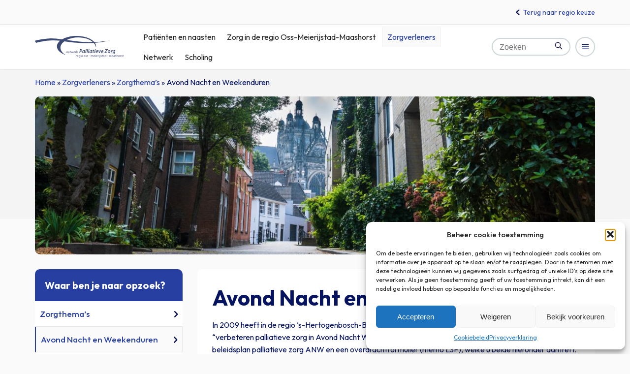

--- FILE ---
content_type: text/html; charset=UTF-8
request_url: https://netwerkpalliatievezorg.info/oss-meierijstad-maashorst/zorgverleners/zorgthemas/avond-nacht-en-weekenduren/
body_size: 12556
content:
<!doctype html>
<html lang="nl-NL" class="no-js">

  <head>
    <meta charset="UTF-8" />
    <meta http-equiv="x-ua-compatible" content="ie=edge">
    
    <meta name="viewport" content="width=device-width, initial-scale=1">
    <meta name="HandheldFriendly" content="true">

 <link rel="apple-touch-icon-precomposed" sizes="57x57" href="https://netwerkpalliatievezorg.info/oss-meierijstad-maashorst/apple-touch-icon-57x57.png" />
    <link rel="apple-touch-icon-precomposed" sizes="114x114" href="https://netwerkpalliatievezorg.info/oss-meierijstad-maashorst/apple-touch-icon-114x114.png" />
    <link rel="apple-touch-icon-precomposed" sizes="72x72" href="https://netwerkpalliatievezorg.info/oss-meierijstad-maashorst/apple-touch-icon-72x72.png" />
    <link rel="apple-touch-icon-precomposed" sizes="144x144" href="https://netwerkpalliatievezorg.info/oss-meierijstad-maashorst/apple-touch-icon-144x144.png" />
    <link rel="apple-touch-icon-precomposed" sizes="60x60" href="https://netwerkpalliatievezorg.info/oss-meierijstad-maashorst/apple-touch-icon-60x60.png" />
    <link rel="apple-touch-icon-precomposed" sizes="120x120" href="https://netwerkpalliatievezorg.info/oss-meierijstad-maashorst/apple-touch-icon-120x120.png" />
    <link rel="apple-touch-icon-precomposed" sizes="76x76" href="https://netwerkpalliatievezorg.info/oss-meierijstad-maashorst/apple-touch-icon-76x76.png" />
    <link rel="apple-touch-icon-precomposed" sizes="152x152" href="https://netwerkpalliatievezorg.info/oss-meierijstad-maashorst/apple-touch-icon-152x152.png" />
    <link rel="icon" type="image/png" href="https://netwerkpalliatievezorg.info/oss-meierijstad-maashorst/favicon-196x196.png" sizes="196x196" />
    <link rel="icon" type="image/png" href="https://netwerkpalliatievezorg.info/oss-meierijstad-maashorst/favicon-96x96.png" sizes="96x96" />
    <link rel="icon" type="image/png" href="https://netwerkpalliatievezorg.info/oss-meierijstad-maashorst/favicon-32x32.png" sizes="32x32" />
    <link rel="icon" type="image/png" href="https://netwerkpalliatievezorg.info/oss-meierijstad-maashorst/favicon-16x16.png" sizes="16x16" />
    <link rel="icon" type="image/png" href="https://netwerkpalliatievezorg.info/oss-meierijstad-maashorst/favicon-128.png" sizes="128x128" />
    <meta name="application-name" content="&nbsp;" />
    <meta name="msapplication-TileColor" content="#FFFFFF" />
    <meta name="msapplication-TileImage" content="mstile-144x144.png" />
    <meta name="msapplication-square70x70logo" content="mstile-70x70.png" />
    <meta name="msapplication-square150x150logo" content="mstile-150x150.png" />
    <meta name="msapplication-wide310x150logo" content="mstile-310x150.png" />
    <meta name="msapplication-square310x310logo" content="mstile-310x310.png" />

    <meta name='robots' content='index, follow, max-image-preview:large, max-snippet:-1, max-video-preview:-1' />
	<style>img:is([sizes="auto" i], [sizes^="auto," i]) { contain-intrinsic-size: 3000px 1500px }</style>
	
	<!-- This site is optimized with the Yoast SEO plugin v25.8 - https://yoast.com/wordpress/plugins/seo/ -->
	<title>Avond Nacht en Weekenduren - Oss Meierijstad Maashorst</title>
	<meta name="description" content="Palliatieve zorg tijdens Avond Nacht en Weekenduren" />
	<link rel="canonical" href="https://netwerkpalliatievezorg.info/oss-meierijstad-maashorst/zorgverleners/zorgthemas/avond-nacht-en-weekenduren/" />
	<meta property="og:locale" content="nl_NL" />
	<meta property="og:type" content="article" />
	<meta property="og:title" content="Avond Nacht en Weekenduren - Oss Meierijstad Maashorst" />
	<meta property="og:description" content="Palliatieve zorg tijdens Avond Nacht en Weekenduren" />
	<meta property="og:url" content="https://netwerkpalliatievezorg.info/oss-meierijstad-maashorst/zorgverleners/zorgthemas/avond-nacht-en-weekenduren/" />
	<meta property="og:site_name" content="Oss Meierijstad Maashorst" />
	<meta property="article:modified_time" content="2024-05-13T07:07:46+00:00" />
	<meta property="og:image" content="https://netwerkpalliatievezorg.info/oss-meierijstad-maashorst/wp-content/uploads/sites/2/2022/11/npz-stad.jpg" />
	<meta property="og:image:width" content="1920" />
	<meta property="og:image:height" content="1280" />
	<meta property="og:image:type" content="image/jpeg" />
	<meta name="twitter:card" content="summary_large_image" />
	<script type="application/ld+json" class="yoast-schema-graph">{"@context":"https://schema.org","@graph":[{"@type":"WebPage","@id":"https://netwerkpalliatievezorg.info/oss-meierijstad-maashorst/zorgverleners/zorgthemas/avond-nacht-en-weekenduren/","url":"https://netwerkpalliatievezorg.info/oss-meierijstad-maashorst/zorgverleners/zorgthemas/avond-nacht-en-weekenduren/","name":"Avond Nacht en Weekenduren - Oss Meierijstad Maashorst","isPartOf":{"@id":"https://netwerkpalliatievezorg.info/oss-meierijstad-maashorst/#website"},"primaryImageOfPage":{"@id":"https://netwerkpalliatievezorg.info/oss-meierijstad-maashorst/zorgverleners/zorgthemas/avond-nacht-en-weekenduren/#primaryimage"},"image":{"@id":"https://netwerkpalliatievezorg.info/oss-meierijstad-maashorst/zorgverleners/zorgthemas/avond-nacht-en-weekenduren/#primaryimage"},"thumbnailUrl":"https://netwerkpalliatievezorg.info/oss-meierijstad-maashorst/wp-content/uploads/sites/2/2022/11/npz-stad.jpg","datePublished":"2022-11-10T12:36:55+00:00","dateModified":"2024-05-13T07:07:46+00:00","description":"Palliatieve zorg tijdens Avond Nacht en Weekenduren","breadcrumb":{"@id":"https://netwerkpalliatievezorg.info/oss-meierijstad-maashorst/zorgverleners/zorgthemas/avond-nacht-en-weekenduren/#breadcrumb"},"inLanguage":"nl-NL","potentialAction":[{"@type":"ReadAction","target":["https://netwerkpalliatievezorg.info/oss-meierijstad-maashorst/zorgverleners/zorgthemas/avond-nacht-en-weekenduren/"]}]},{"@type":"ImageObject","inLanguage":"nl-NL","@id":"https://netwerkpalliatievezorg.info/oss-meierijstad-maashorst/zorgverleners/zorgthemas/avond-nacht-en-weekenduren/#primaryimage","url":"https://netwerkpalliatievezorg.info/oss-meierijstad-maashorst/wp-content/uploads/sites/2/2022/11/npz-stad.jpg","contentUrl":"https://netwerkpalliatievezorg.info/oss-meierijstad-maashorst/wp-content/uploads/sites/2/2022/11/npz-stad.jpg","width":1920,"height":1280},{"@type":"BreadcrumbList","@id":"https://netwerkpalliatievezorg.info/oss-meierijstad-maashorst/zorgverleners/zorgthemas/avond-nacht-en-weekenduren/#breadcrumb","itemListElement":[{"@type":"ListItem","position":1,"name":"Home","item":"https://netwerkpalliatievezorg.info/oss-meierijstad-maashorst/"},{"@type":"ListItem","position":2,"name":"Zorgverleners","item":"https://netwerkpalliatievezorg.info/oss-meierijstad-maashorst/zorgverleners/"},{"@type":"ListItem","position":3,"name":"Zorgthema&#8217;s","item":"https://netwerkpalliatievezorg.info/oss-meierijstad-maashorst/zorgverleners/zorgthemas/"},{"@type":"ListItem","position":4,"name":"Avond Nacht en Weekenduren"}]},{"@type":"WebSite","@id":"https://netwerkpalliatievezorg.info/oss-meierijstad-maashorst/#website","url":"https://netwerkpalliatievezorg.info/oss-meierijstad-maashorst/","name":"Oss Meierijstad Maashorst","description":"Een andere Netwerk Palliatieve Zorg sites site","potentialAction":[{"@type":"SearchAction","target":{"@type":"EntryPoint","urlTemplate":"https://netwerkpalliatievezorg.info/oss-meierijstad-maashorst/?s={search_term_string}"},"query-input":{"@type":"PropertyValueSpecification","valueRequired":true,"valueName":"search_term_string"}}],"inLanguage":"nl-NL"}]}</script>
	<!-- / Yoast SEO plugin. -->


<link rel='dns-prefetch' href='//static.addtoany.com' />
<link rel='dns-prefetch' href='//js.stripe.com' />
<link rel='dns-prefetch' href='//cdnjs.cloudflare.com' />
<link rel='dns-prefetch' href='//www.google.com' />
<script>
window._wpemojiSettings = {"baseUrl":"https:\/\/s.w.org\/images\/core\/emoji\/15.0.3\/72x72\/","ext":".png","svgUrl":"https:\/\/s.w.org\/images\/core\/emoji\/15.0.3\/svg\/","svgExt":".svg","source":{"concatemoji":"https:\/\/netwerkpalliatievezorg.info\/oss-meierijstad-maashorst\/wp-includes\/js\/wp-emoji-release.min.js?ver=6.7.4"}};
/*! This file is auto-generated */
!function(i,n){var o,s,e;function c(e){try{var t={supportTests:e,timestamp:(new Date).valueOf()};sessionStorage.setItem(o,JSON.stringify(t))}catch(e){}}function p(e,t,n){e.clearRect(0,0,e.canvas.width,e.canvas.height),e.fillText(t,0,0);var t=new Uint32Array(e.getImageData(0,0,e.canvas.width,e.canvas.height).data),r=(e.clearRect(0,0,e.canvas.width,e.canvas.height),e.fillText(n,0,0),new Uint32Array(e.getImageData(0,0,e.canvas.width,e.canvas.height).data));return t.every(function(e,t){return e===r[t]})}function u(e,t,n){switch(t){case"flag":return n(e,"\ud83c\udff3\ufe0f\u200d\u26a7\ufe0f","\ud83c\udff3\ufe0f\u200b\u26a7\ufe0f")?!1:!n(e,"\ud83c\uddfa\ud83c\uddf3","\ud83c\uddfa\u200b\ud83c\uddf3")&&!n(e,"\ud83c\udff4\udb40\udc67\udb40\udc62\udb40\udc65\udb40\udc6e\udb40\udc67\udb40\udc7f","\ud83c\udff4\u200b\udb40\udc67\u200b\udb40\udc62\u200b\udb40\udc65\u200b\udb40\udc6e\u200b\udb40\udc67\u200b\udb40\udc7f");case"emoji":return!n(e,"\ud83d\udc26\u200d\u2b1b","\ud83d\udc26\u200b\u2b1b")}return!1}function f(e,t,n){var r="undefined"!=typeof WorkerGlobalScope&&self instanceof WorkerGlobalScope?new OffscreenCanvas(300,150):i.createElement("canvas"),a=r.getContext("2d",{willReadFrequently:!0}),o=(a.textBaseline="top",a.font="600 32px Arial",{});return e.forEach(function(e){o[e]=t(a,e,n)}),o}function t(e){var t=i.createElement("script");t.src=e,t.defer=!0,i.head.appendChild(t)}"undefined"!=typeof Promise&&(o="wpEmojiSettingsSupports",s=["flag","emoji"],n.supports={everything:!0,everythingExceptFlag:!0},e=new Promise(function(e){i.addEventListener("DOMContentLoaded",e,{once:!0})}),new Promise(function(t){var n=function(){try{var e=JSON.parse(sessionStorage.getItem(o));if("object"==typeof e&&"number"==typeof e.timestamp&&(new Date).valueOf()<e.timestamp+604800&&"object"==typeof e.supportTests)return e.supportTests}catch(e){}return null}();if(!n){if("undefined"!=typeof Worker&&"undefined"!=typeof OffscreenCanvas&&"undefined"!=typeof URL&&URL.createObjectURL&&"undefined"!=typeof Blob)try{var e="postMessage("+f.toString()+"("+[JSON.stringify(s),u.toString(),p.toString()].join(",")+"));",r=new Blob([e],{type:"text/javascript"}),a=new Worker(URL.createObjectURL(r),{name:"wpTestEmojiSupports"});return void(a.onmessage=function(e){c(n=e.data),a.terminate(),t(n)})}catch(e){}c(n=f(s,u,p))}t(n)}).then(function(e){for(var t in e)n.supports[t]=e[t],n.supports.everything=n.supports.everything&&n.supports[t],"flag"!==t&&(n.supports.everythingExceptFlag=n.supports.everythingExceptFlag&&n.supports[t]);n.supports.everythingExceptFlag=n.supports.everythingExceptFlag&&!n.supports.flag,n.DOMReady=!1,n.readyCallback=function(){n.DOMReady=!0}}).then(function(){return e}).then(function(){var e;n.supports.everything||(n.readyCallback(),(e=n.source||{}).concatemoji?t(e.concatemoji):e.wpemoji&&e.twemoji&&(t(e.twemoji),t(e.wpemoji)))}))}((window,document),window._wpemojiSettings);
</script>
<style id='wp-emoji-styles-inline-css'>

	img.wp-smiley, img.emoji {
		display: inline !important;
		border: none !important;
		box-shadow: none !important;
		height: 1em !important;
		width: 1em !important;
		margin: 0 0.07em !important;
		vertical-align: -0.1em !important;
		background: none !important;
		padding: 0 !important;
	}
</style>
<style id='safe-svg-svg-icon-style-inline-css'>
.safe-svg-cover{text-align:center}.safe-svg-cover .safe-svg-inside{display:inline-block;max-width:100%}.safe-svg-cover svg{fill:currentColor;height:100%;max-height:100%;max-width:100%;width:100%}

</style>
<style id='classic-theme-styles-inline-css'>
/*! This file is auto-generated */
.wp-block-button__link{color:#fff;background-color:#32373c;border-radius:9999px;box-shadow:none;text-decoration:none;padding:calc(.667em + 2px) calc(1.333em + 2px);font-size:1.125em}.wp-block-file__button{background:#32373c;color:#fff;text-decoration:none}
</style>
<style id='global-styles-inline-css'>
:root{--wp--preset--aspect-ratio--square: 1;--wp--preset--aspect-ratio--4-3: 4/3;--wp--preset--aspect-ratio--3-4: 3/4;--wp--preset--aspect-ratio--3-2: 3/2;--wp--preset--aspect-ratio--2-3: 2/3;--wp--preset--aspect-ratio--16-9: 16/9;--wp--preset--aspect-ratio--9-16: 9/16;--wp--preset--color--black: #000000;--wp--preset--color--cyan-bluish-gray: #abb8c3;--wp--preset--color--white: #ffffff;--wp--preset--color--pale-pink: #f78da7;--wp--preset--color--vivid-red: #cf2e2e;--wp--preset--color--luminous-vivid-orange: #ff6900;--wp--preset--color--luminous-vivid-amber: #fcb900;--wp--preset--color--light-green-cyan: #7bdcb5;--wp--preset--color--vivid-green-cyan: #00d084;--wp--preset--color--pale-cyan-blue: #8ed1fc;--wp--preset--color--vivid-cyan-blue: #0693e3;--wp--preset--color--vivid-purple: #9b51e0;--wp--preset--gradient--vivid-cyan-blue-to-vivid-purple: linear-gradient(135deg,rgba(6,147,227,1) 0%,rgb(155,81,224) 100%);--wp--preset--gradient--light-green-cyan-to-vivid-green-cyan: linear-gradient(135deg,rgb(122,220,180) 0%,rgb(0,208,130) 100%);--wp--preset--gradient--luminous-vivid-amber-to-luminous-vivid-orange: linear-gradient(135deg,rgba(252,185,0,1) 0%,rgba(255,105,0,1) 100%);--wp--preset--gradient--luminous-vivid-orange-to-vivid-red: linear-gradient(135deg,rgba(255,105,0,1) 0%,rgb(207,46,46) 100%);--wp--preset--gradient--very-light-gray-to-cyan-bluish-gray: linear-gradient(135deg,rgb(238,238,238) 0%,rgb(169,184,195) 100%);--wp--preset--gradient--cool-to-warm-spectrum: linear-gradient(135deg,rgb(74,234,220) 0%,rgb(151,120,209) 20%,rgb(207,42,186) 40%,rgb(238,44,130) 60%,rgb(251,105,98) 80%,rgb(254,248,76) 100%);--wp--preset--gradient--blush-light-purple: linear-gradient(135deg,rgb(255,206,236) 0%,rgb(152,150,240) 100%);--wp--preset--gradient--blush-bordeaux: linear-gradient(135deg,rgb(254,205,165) 0%,rgb(254,45,45) 50%,rgb(107,0,62) 100%);--wp--preset--gradient--luminous-dusk: linear-gradient(135deg,rgb(255,203,112) 0%,rgb(199,81,192) 50%,rgb(65,88,208) 100%);--wp--preset--gradient--pale-ocean: linear-gradient(135deg,rgb(255,245,203) 0%,rgb(182,227,212) 50%,rgb(51,167,181) 100%);--wp--preset--gradient--electric-grass: linear-gradient(135deg,rgb(202,248,128) 0%,rgb(113,206,126) 100%);--wp--preset--gradient--midnight: linear-gradient(135deg,rgb(2,3,129) 0%,rgb(40,116,252) 100%);--wp--preset--font-size--small: 13px;--wp--preset--font-size--medium: 20px;--wp--preset--font-size--large: 36px;--wp--preset--font-size--x-large: 42px;--wp--preset--spacing--20: 0.44rem;--wp--preset--spacing--30: 0.67rem;--wp--preset--spacing--40: 1rem;--wp--preset--spacing--50: 1.5rem;--wp--preset--spacing--60: 2.25rem;--wp--preset--spacing--70: 3.38rem;--wp--preset--spacing--80: 5.06rem;--wp--preset--shadow--natural: 6px 6px 9px rgba(0, 0, 0, 0.2);--wp--preset--shadow--deep: 12px 12px 50px rgba(0, 0, 0, 0.4);--wp--preset--shadow--sharp: 6px 6px 0px rgba(0, 0, 0, 0.2);--wp--preset--shadow--outlined: 6px 6px 0px -3px rgba(255, 255, 255, 1), 6px 6px rgba(0, 0, 0, 1);--wp--preset--shadow--crisp: 6px 6px 0px rgba(0, 0, 0, 1);}:where(.is-layout-flex){gap: 0.5em;}:where(.is-layout-grid){gap: 0.5em;}body .is-layout-flex{display: flex;}.is-layout-flex{flex-wrap: wrap;align-items: center;}.is-layout-flex > :is(*, div){margin: 0;}body .is-layout-grid{display: grid;}.is-layout-grid > :is(*, div){margin: 0;}:where(.wp-block-columns.is-layout-flex){gap: 2em;}:where(.wp-block-columns.is-layout-grid){gap: 2em;}:where(.wp-block-post-template.is-layout-flex){gap: 1.25em;}:where(.wp-block-post-template.is-layout-grid){gap: 1.25em;}.has-black-color{color: var(--wp--preset--color--black) !important;}.has-cyan-bluish-gray-color{color: var(--wp--preset--color--cyan-bluish-gray) !important;}.has-white-color{color: var(--wp--preset--color--white) !important;}.has-pale-pink-color{color: var(--wp--preset--color--pale-pink) !important;}.has-vivid-red-color{color: var(--wp--preset--color--vivid-red) !important;}.has-luminous-vivid-orange-color{color: var(--wp--preset--color--luminous-vivid-orange) !important;}.has-luminous-vivid-amber-color{color: var(--wp--preset--color--luminous-vivid-amber) !important;}.has-light-green-cyan-color{color: var(--wp--preset--color--light-green-cyan) !important;}.has-vivid-green-cyan-color{color: var(--wp--preset--color--vivid-green-cyan) !important;}.has-pale-cyan-blue-color{color: var(--wp--preset--color--pale-cyan-blue) !important;}.has-vivid-cyan-blue-color{color: var(--wp--preset--color--vivid-cyan-blue) !important;}.has-vivid-purple-color{color: var(--wp--preset--color--vivid-purple) !important;}.has-black-background-color{background-color: var(--wp--preset--color--black) !important;}.has-cyan-bluish-gray-background-color{background-color: var(--wp--preset--color--cyan-bluish-gray) !important;}.has-white-background-color{background-color: var(--wp--preset--color--white) !important;}.has-pale-pink-background-color{background-color: var(--wp--preset--color--pale-pink) !important;}.has-vivid-red-background-color{background-color: var(--wp--preset--color--vivid-red) !important;}.has-luminous-vivid-orange-background-color{background-color: var(--wp--preset--color--luminous-vivid-orange) !important;}.has-luminous-vivid-amber-background-color{background-color: var(--wp--preset--color--luminous-vivid-amber) !important;}.has-light-green-cyan-background-color{background-color: var(--wp--preset--color--light-green-cyan) !important;}.has-vivid-green-cyan-background-color{background-color: var(--wp--preset--color--vivid-green-cyan) !important;}.has-pale-cyan-blue-background-color{background-color: var(--wp--preset--color--pale-cyan-blue) !important;}.has-vivid-cyan-blue-background-color{background-color: var(--wp--preset--color--vivid-cyan-blue) !important;}.has-vivid-purple-background-color{background-color: var(--wp--preset--color--vivid-purple) !important;}.has-black-border-color{border-color: var(--wp--preset--color--black) !important;}.has-cyan-bluish-gray-border-color{border-color: var(--wp--preset--color--cyan-bluish-gray) !important;}.has-white-border-color{border-color: var(--wp--preset--color--white) !important;}.has-pale-pink-border-color{border-color: var(--wp--preset--color--pale-pink) !important;}.has-vivid-red-border-color{border-color: var(--wp--preset--color--vivid-red) !important;}.has-luminous-vivid-orange-border-color{border-color: var(--wp--preset--color--luminous-vivid-orange) !important;}.has-luminous-vivid-amber-border-color{border-color: var(--wp--preset--color--luminous-vivid-amber) !important;}.has-light-green-cyan-border-color{border-color: var(--wp--preset--color--light-green-cyan) !important;}.has-vivid-green-cyan-border-color{border-color: var(--wp--preset--color--vivid-green-cyan) !important;}.has-pale-cyan-blue-border-color{border-color: var(--wp--preset--color--pale-cyan-blue) !important;}.has-vivid-cyan-blue-border-color{border-color: var(--wp--preset--color--vivid-cyan-blue) !important;}.has-vivid-purple-border-color{border-color: var(--wp--preset--color--vivid-purple) !important;}.has-vivid-cyan-blue-to-vivid-purple-gradient-background{background: var(--wp--preset--gradient--vivid-cyan-blue-to-vivid-purple) !important;}.has-light-green-cyan-to-vivid-green-cyan-gradient-background{background: var(--wp--preset--gradient--light-green-cyan-to-vivid-green-cyan) !important;}.has-luminous-vivid-amber-to-luminous-vivid-orange-gradient-background{background: var(--wp--preset--gradient--luminous-vivid-amber-to-luminous-vivid-orange) !important;}.has-luminous-vivid-orange-to-vivid-red-gradient-background{background: var(--wp--preset--gradient--luminous-vivid-orange-to-vivid-red) !important;}.has-very-light-gray-to-cyan-bluish-gray-gradient-background{background: var(--wp--preset--gradient--very-light-gray-to-cyan-bluish-gray) !important;}.has-cool-to-warm-spectrum-gradient-background{background: var(--wp--preset--gradient--cool-to-warm-spectrum) !important;}.has-blush-light-purple-gradient-background{background: var(--wp--preset--gradient--blush-light-purple) !important;}.has-blush-bordeaux-gradient-background{background: var(--wp--preset--gradient--blush-bordeaux) !important;}.has-luminous-dusk-gradient-background{background: var(--wp--preset--gradient--luminous-dusk) !important;}.has-pale-ocean-gradient-background{background: var(--wp--preset--gradient--pale-ocean) !important;}.has-electric-grass-gradient-background{background: var(--wp--preset--gradient--electric-grass) !important;}.has-midnight-gradient-background{background: var(--wp--preset--gradient--midnight) !important;}.has-small-font-size{font-size: var(--wp--preset--font-size--small) !important;}.has-medium-font-size{font-size: var(--wp--preset--font-size--medium) !important;}.has-large-font-size{font-size: var(--wp--preset--font-size--large) !important;}.has-x-large-font-size{font-size: var(--wp--preset--font-size--x-large) !important;}
:where(.wp-block-post-template.is-layout-flex){gap: 1.25em;}:where(.wp-block-post-template.is-layout-grid){gap: 1.25em;}
:where(.wp-block-columns.is-layout-flex){gap: 2em;}:where(.wp-block-columns.is-layout-grid){gap: 2em;}
:root :where(.wp-block-pullquote){font-size: 1.5em;line-height: 1.6;}
</style>
<link rel='stylesheet' id='events-manager-css' href='https://netwerkpalliatievezorg.info/oss-meierijstad-maashorst/wp-content/plugins/events-manager/includes/css/events-manager.min.css?ver=6.6.4.4' media='all' />
<link rel='stylesheet' id='events-manager-pro-css' href='https://netwerkpalliatievezorg.info/oss-meierijstad-maashorst/wp-content/plugins/events-manager-pro/includes/css/events-manager-pro.css?ver=3.5' media='all' />
<link rel='stylesheet' id='cmplz-general-css' href='https://netwerkpalliatievezorg.info/oss-meierijstad-maashorst/wp-content/plugins/complianz-gdpr/assets/css/cookieblocker.min.css?ver=1756909885' media='all' />
<link rel='stylesheet' id='reset-css' href='https://netwerkpalliatievezorg.info/oss-meierijstad-maashorst/wp-content/themes/chef-gutenberg-theme/css/dist/reset.css?ver=1.0' media='all' />
<link rel='stylesheet' id='general-css' href='https://netwerkpalliatievezorg.info/oss-meierijstad-maashorst/wp-content/themes/npz/assets/dist/css/general.css?ver=1.0' media='all' />
<link rel='stylesheet' id='header-css' href='https://netwerkpalliatievezorg.info/oss-meierijstad-maashorst/wp-content/themes/npz/assets/dist/css/header.css?ver=1.0' media='all' />
<link rel='stylesheet' id='addtoany-css' href='https://netwerkpalliatievezorg.info/oss-meierijstad-maashorst/wp-content/plugins/add-to-any/addtoany.min.css?ver=1.16' media='all' />
<script src="https://netwerkpalliatievezorg.info/oss-meierijstad-maashorst/wp-includes/js/jquery/jquery.min.js?ver=3.7.1" id="jquery-core-js"></script>
<script src="https://netwerkpalliatievezorg.info/oss-meierijstad-maashorst/wp-includes/js/jquery/jquery-migrate.min.js?ver=3.4.1" id="jquery-migrate-js"></script>
<script src="https://netwerkpalliatievezorg.info/oss-meierijstad-maashorst/wp-includes/js/jquery/ui/core.min.js?ver=1.13.3" id="jquery-ui-core-js"></script>
<script src="https://netwerkpalliatievezorg.info/oss-meierijstad-maashorst/wp-includes/js/jquery/ui/mouse.min.js?ver=1.13.3" id="jquery-ui-mouse-js"></script>
<script src="https://netwerkpalliatievezorg.info/oss-meierijstad-maashorst/wp-includes/js/jquery/ui/sortable.min.js?ver=1.13.3" id="jquery-ui-sortable-js"></script>
<script src="https://netwerkpalliatievezorg.info/oss-meierijstad-maashorst/wp-includes/js/jquery/ui/datepicker.min.js?ver=1.13.3" id="jquery-ui-datepicker-js"></script>
<script id="jquery-ui-datepicker-js-after">
jQuery(function(jQuery){jQuery.datepicker.setDefaults({"closeText":"Sluiten","currentText":"Vandaag","monthNames":["januari","februari","maart","april","mei","juni","juli","augustus","september","oktober","november","december"],"monthNamesShort":["jan","feb","mrt","apr","mei","jun","jul","aug","sep","okt","nov","dec"],"nextText":"Volgende","prevText":"Vorige","dayNames":["zondag","maandag","dinsdag","woensdag","donderdag","vrijdag","zaterdag"],"dayNamesShort":["zo","ma","di","wo","do","vr","za"],"dayNamesMin":["Z","M","D","W","D","V","Z"],"dateFormat":"d MM yy","firstDay":1,"isRTL":false});});
</script>
<script src="https://netwerkpalliatievezorg.info/oss-meierijstad-maashorst/wp-includes/js/jquery/ui/resizable.min.js?ver=1.13.3" id="jquery-ui-resizable-js"></script>
<script src="https://netwerkpalliatievezorg.info/oss-meierijstad-maashorst/wp-includes/js/jquery/ui/draggable.min.js?ver=1.13.3" id="jquery-ui-draggable-js"></script>
<script src="https://netwerkpalliatievezorg.info/oss-meierijstad-maashorst/wp-includes/js/jquery/ui/controlgroup.min.js?ver=1.13.3" id="jquery-ui-controlgroup-js"></script>
<script src="https://netwerkpalliatievezorg.info/oss-meierijstad-maashorst/wp-includes/js/jquery/ui/checkboxradio.min.js?ver=1.13.3" id="jquery-ui-checkboxradio-js"></script>
<script src="https://netwerkpalliatievezorg.info/oss-meierijstad-maashorst/wp-includes/js/jquery/ui/button.min.js?ver=1.13.3" id="jquery-ui-button-js"></script>
<script src="https://netwerkpalliatievezorg.info/oss-meierijstad-maashorst/wp-includes/js/jquery/ui/dialog.min.js?ver=1.13.3" id="jquery-ui-dialog-js"></script>
<script id="events-manager-js-extra">
var EM = {"ajaxurl":"https:\/\/netwerkpalliatievezorg.info\/oss-meierijstad-maashorst\/wp-admin\/admin-ajax.php","locationajaxurl":"https:\/\/netwerkpalliatievezorg.info\/oss-meierijstad-maashorst\/wp-admin\/admin-ajax.php?action=locations_search","firstDay":"1","locale":"nl","dateFormat":"yy-mm-dd","ui_css":"https:\/\/netwerkpalliatievezorg.info\/oss-meierijstad-maashorst\/wp-content\/plugins\/events-manager\/includes\/css\/jquery-ui\/build.min.css","show24hours":"1","is_ssl":"1","autocomplete_limit":"10","calendar":{"breakpoints":{"small":560,"medium":908,"large":false}},"phone":"","datepicker":{"format":"Y-m-d","locale":"nl"},"search":{"breakpoints":{"small":650,"medium":850,"full":false}},"url":"https:\/\/netwerkpalliatievezorg.info\/oss-meierijstad-maashorst\/wp-content\/plugins\/events-manager","assets":{"input.em-uploader":{"js":{"em-uploader":{"url":"https:\/\/netwerkpalliatievezorg.info\/oss-meierijstad-maashorst\/wp-content\/plugins\/events-manager\/includes\/js\/em-uploader.js","required":true,"event":"em_uploader_ready"}}}},"bookingInProgress":"Wacht tot de reservering verstuurd is.","tickets_save":"Ticket opslaan","bookingajaxurl":"https:\/\/netwerkpalliatievezorg.info\/oss-meierijstad-maashorst\/wp-admin\/admin-ajax.php","bookings_export_save":"Exporteer boekingen","bookings_settings_save":"Instellingen opslaan","booking_delete":"Weet je zeker dat je dit wilt verwijderen?","booking_offset":"30","bookings":{"submit_button":{"text":{"default":"Reservering versturen","free":"Reservering versturen","payment":"Reservering versturen","processing":"Processing ..."}},"update_listener":""},"bb_full":"Uitverkocht","bb_book":"Reserveer nu","bb_booking":"Reserveren...","bb_booked":"Reservering verstuurd","bb_error":"Reservering Error. Opnieuw proberen?","bb_cancel":"Annuleren","bb_canceling":"Bezig met annuleren...","bb_cancelled":"Geannuleerd","bb_cancel_error":"Annulering Error. Opnieuw proberen?","txt_search":"Zoeken","txt_searching":"Bezig met zoeken...","txt_loading":"Aan het laden...","event_detach_warning":"Weet je zeker dat je dit evenement wil loskoppelen? Door dit te doen, zal dit evenement onafhankelijk zijn van de terugkerende reeks evenementen.","delete_recurrence_warning":"Weet je zeker dat je alle herhalingen van dit evenement wil verwijderen? Alle evenementen worden naar de prullenbak verplaatst.","disable_bookings_warning":"Weet je zeker dat je boekingen wil uitschakelen? Als je dit doet en opslaat, verlies je alle eerdere boekingen. Als je verdere boekingen wil voorkomen, verminder dan het aantal beschikbare plaatsen tot het aantal boekingen dat je momenteel hebt","booking_warning_cancel":"Weet je zeker dat je de reservering wilt annuleren?","cache":"1","api_nonce":"6a41e5778f","attendance_api_url":"https:\/\/netwerkpalliatievezorg.info\/oss-meierijstad-maashorst\/wp-json\/events-manager\/v1\/attendance"};
</script>
<script src="https://netwerkpalliatievezorg.info/oss-meierijstad-maashorst/wp-content/plugins/events-manager/includes/js/events-manager.js?ver=6.6.4.4" id="events-manager-js"></script>
<script src="https://netwerkpalliatievezorg.info/oss-meierijstad-maashorst/wp-content/plugins/events-manager/includes/external/flatpickr/l10n/nl.js?ver=6.6.4.4" id="em-flatpickr-localization-js"></script>
<script src="https://netwerkpalliatievezorg.info/oss-meierijstad-maashorst/wp-content/plugins/events-manager-pro/includes/js/events-manager-pro.js?ver=3.5" id="events-manager-pro-js"></script>
<script id="addtoany-core-js-before">
window.a2a_config=window.a2a_config||{};a2a_config.callbacks=[];a2a_config.overlays=[];a2a_config.templates={};a2a_localize = {
	Share: "Delen",
	Save: "Opslaan",
	Subscribe: "Inschrijven",
	Email: "E-mail",
	Bookmark: "Bookmark",
	ShowAll: "Alles weergeven",
	ShowLess: "Niet alles weergeven",
	FindServices: "Vind dienst(en)",
	FindAnyServiceToAddTo: "Vind direct een dienst om aan toe te voegen",
	PoweredBy: "Mede mogelijk gemaakt door",
	ShareViaEmail: "Delen per e-mail",
	SubscribeViaEmail: "Abonneren via e-mail",
	BookmarkInYourBrowser: "Bookmark in je browser",
	BookmarkInstructions: "Druk op Ctrl+D of \u2318+D om deze pagina te bookmarken",
	AddToYourFavorites: "Voeg aan je favorieten toe",
	SendFromWebOrProgram: "Stuur vanuit elk e-mailadres of e-mail programma",
	EmailProgram: "E-mail programma",
	More: "Meer&#8230;",
	ThanksForSharing: "Bedankt voor het delen!",
	ThanksForFollowing: "Dank voor het volgen!"
};
</script>
<script defer src="https://static.addtoany.com/menu/page.js" id="addtoany-core-js"></script>
<script defer src="https://netwerkpalliatievezorg.info/oss-meierijstad-maashorst/wp-content/plugins/add-to-any/addtoany.min.js?ver=1.1" id="addtoany-jquery-js"></script>
<script src="https://js.stripe.com/v3/?ver=6.7.4" id="stripe-v3-js"></script>
<script src="https://cdnjs.cloudflare.com/ajax/libs/modernizr/2.8.3/modernizr.min.js" id="Modernizr-js"></script>
<script src="https://netwerkpalliatievezorg.info/oss-meierijstad-maashorst/wp-content/themes/npz/assets/dist/js/script.js" id="customclientscript-js"></script>
<link rel="https://api.w.org/" href="https://netwerkpalliatievezorg.info/oss-meierijstad-maashorst/wp-json/" /><link rel="alternate" title="JSON" type="application/json" href="https://netwerkpalliatievezorg.info/oss-meierijstad-maashorst/wp-json/wp/v2/pages/467" /><link rel="EditURI" type="application/rsd+xml" title="RSD" href="https://netwerkpalliatievezorg.info/oss-meierijstad-maashorst/xmlrpc.php?rsd" />
<meta name="generator" content="WordPress 6.7.4" />
<link rel='shortlink' href='https://netwerkpalliatievezorg.info/oss-meierijstad-maashorst/?p=467' />
<link rel="alternate" title="oEmbed (JSON)" type="application/json+oembed" href="https://netwerkpalliatievezorg.info/oss-meierijstad-maashorst/wp-json/oembed/1.0/embed?url=https%3A%2F%2Fnetwerkpalliatievezorg.info%2Foss-meierijstad-maashorst%2Fzorgverleners%2Fzorgthemas%2Favond-nacht-en-weekenduren%2F" />
<link rel="alternate" title="oEmbed (XML)" type="text/xml+oembed" href="https://netwerkpalliatievezorg.info/oss-meierijstad-maashorst/wp-json/oembed/1.0/embed?url=https%3A%2F%2Fnetwerkpalliatievezorg.info%2Foss-meierijstad-maashorst%2Fzorgverleners%2Fzorgthemas%2Favond-nacht-en-weekenduren%2F&#038;format=xml" />
			<style>.cmplz-hidden {
					display: none !important;
				}</style>		<style type="text/css">
			.em-coupon-code-fields {
				margin-bottom: 15px;
			}
			.em .em-coupon-code-fields div.input-wrap.em-coupon-code-wrap {
				margin-bottom: 0 !important;
			}
			input.em-coupon-code.loading {
				background: var(--icon-spinner) calc(100% - 10px) 50% no-repeat !important;
				background-size: 22px !important;
			}
			.em-coupon-message { display:inline-block; margin: 0; }
			.em-coupon-success { color:green;; margin: 7px 5px; }
			.em-coupon-error { color:red; }
			.em-cart-coupons-form .em-coupon-message{ margin:0 20px 0 0; }
			.em-coupon-error .em-icon {
				background-color: red;
				-webkit-mask-image: var(--icon-cross-circle);
				mask-image: var(--icon-cross-circle);
			}
			.em-coupon-success .em-icon {
				background-color: green;
				-webkit-mask-image: var(--icon-checkmark-circle);
				mask-image: var(--icon-checkmark-circle);
			}
		</style>
				<style id="wp-custom-css">
			.gform_wrapper.gravity-theme * {
    box-sizing: border-box;
    position: relative;
}		</style>
		
  </head>

  <body data-cmplz=1 itemscope itemtype="http://schema.org/WebPage" class="page-template page-template-template-inhoud page-template-template-inhoud-php page page-id-467 page-child parent-pageid-47  avond-nacht-en-weekenduren">
    <a id="skip-to-content" class="skip-to-content" href="#main-content-anchor">Naar hoofdinhoud</a>
    <div class="back-nav"><div class="container"><a class="back-to-home" href="https://netwerkpalliatievezorg.info/">Terug naar regio keuze</a></div></div><header class="mainmenu notmain" itemscope itemtype="http://schema.org/WPHeader"><div class="container"><a class="logo" href="https://netwerkpalliatievezorg.info/oss-meierijstad-maashorst"><span class="sr-element">Home</span><img alt="Palliatieve zorg - logo" src="https://netwerkpalliatievezorg.info/oss-meierijstad-maashorst/wp-content/uploads/sites/2/2022/11/logo-omm.svg"></a><nav id="menu-hoofdmenu" class="main-nav" itemscope="itemscope" itemtype="http://schema.org/SiteNavigationElement" role="navigation"><ul><li id="menu-item-27" class="menu-item menu-item-type-post_type menu-item-object-page menu-item-27"><a href="https://netwerkpalliatievezorg.info/oss-meierijstad-maashorst/patienten-en-naasten/">Patiënten en naasten</a></li>
<li id="menu-item-26" class="menu-item menu-item-type-post_type menu-item-object-page menu-item-26"><a href="https://netwerkpalliatievezorg.info/oss-meierijstad-maashorst/zorg-in-uw-regio/">Zorg in de regio Oss-Meierijstad-Maashorst</a></li>
<li id="menu-item-25" class="menu-item menu-item-type-post_type menu-item-object-page current-page-ancestor menu-item-25"><a href="https://netwerkpalliatievezorg.info/oss-meierijstad-maashorst/zorgverleners/">Zorgverleners</a></li>
<li id="menu-item-24" class="menu-item menu-item-type-post_type menu-item-object-page menu-item-24"><a href="https://netwerkpalliatievezorg.info/oss-meierijstad-maashorst/netwerk/">Netwerk</a></li>
<li id="menu-item-1091" class="menu-item menu-item-type-post_type menu-item-object-page menu-item-1091"><a href="https://netwerkpalliatievezorg.info/oss-meierijstad-maashorst/scholing/">Scholing</a></li>
</ul></nav><div class="search-wrapper"><form role="search" method="get" class="form-search" action="https://netwerkpalliatievezorg.info/oss-meierijstad-maashorst/zoeken/"><label class="screen-reader-text" for="header-search-field">Zoeken</label><input type="search" id="header-search-field" class="search-field" placeholder="Zoeken" value="" name="s"><button type="submit" value="Zoeken" class="button">Zoeken</button></form></div><button class="side-switch"><div class="icon-wrapper"><span class="menu-label">Menu</span></div></button></div></header><div class="main-wrapper "><div class="big-menu"><div class="container"><div class="menu-wrapper"><div class="block nav-block"><div class="inner-wrapper"><nav id="menu-groot-menu-link" class="big-nav-link" itemscope="itemscope" itemtype="http://schema.org/SiteNavigationElement" role="navigation"><ul><li id="menu-item-38" class="menu-item menu-item-type-post_type menu-item-object-page menu-item-38"><a href="https://netwerkpalliatievezorg.info/oss-meierijstad-maashorst/nieuws/">Nieuws</a></li>
<li id="menu-item-37" class="menu-item menu-item-type-post_type menu-item-object-page menu-item-37"><a href="https://netwerkpalliatievezorg.info/oss-meierijstad-maashorst/agenda/">Agenda</a></li>
<li id="menu-item-1114" class="menu-item menu-item-type-post_type menu-item-object-page menu-item-1114"><a href="https://netwerkpalliatievezorg.info/oss-meierijstad-maashorst/scholing/">Scholing</a></li>
</ul></nav></div></div><div class="block nav-block"><div class="inner-wrapper"><nav id="menu-groot-menu-rechts" class="big-nav-rechts" itemscope="itemscope" itemtype="http://schema.org/SiteNavigationElement" role="navigation"><ul><li id="menu-item-394" class="menu-item menu-item-type-post_type menu-item-object-page menu-item-394"><a href="https://netwerkpalliatievezorg.info/oss-meierijstad-maashorst/zorgverleners/palliaweb/">Palliaweb</a></li>
<li id="menu-item-395" class="menu-item menu-item-type-post_type menu-item-object-page menu-item-395"><a href="https://netwerkpalliatievezorg.info/oss-meierijstad-maashorst/palliatief-advies-team/">Transmuraal team voor ondersteunende en palliatieve zorg</a></li>
<li id="menu-item-39" class="menu-item menu-item-type-post_type menu-item-object-page menu-item-39"><a href="https://netwerkpalliatievezorg.info/oss-meierijstad-maashorst/contact/">Contact</a></li>
</ul></nav></div></div><div class="block nav-block mobile"><div class="inner-wrapper"><nav id="menu-hoofdmenu-1" class="mobile-nav" itemscope="itemscope" itemtype="http://schema.org/SiteNavigationElement" role="navigation"><ul><li class="menu-item menu-item-type-post_type menu-item-object-page menu-item-27"><a href="https://netwerkpalliatievezorg.info/oss-meierijstad-maashorst/patienten-en-naasten/">Patiënten en naasten</a></li>
<li class="menu-item menu-item-type-post_type menu-item-object-page menu-item-26"><a href="https://netwerkpalliatievezorg.info/oss-meierijstad-maashorst/zorg-in-uw-regio/">Zorg in de regio Oss-Meierijstad-Maashorst</a></li>
<li class="menu-item menu-item-type-post_type menu-item-object-page current-page-ancestor menu-item-25"><a href="https://netwerkpalliatievezorg.info/oss-meierijstad-maashorst/zorgverleners/">Zorgverleners</a></li>
<li class="menu-item menu-item-type-post_type menu-item-object-page menu-item-24"><a href="https://netwerkpalliatievezorg.info/oss-meierijstad-maashorst/netwerk/">Netwerk</a></li>
<li class="menu-item menu-item-type-post_type menu-item-object-page menu-item-1091"><a href="https://netwerkpalliatievezorg.info/oss-meierijstad-maashorst/scholing/">Scholing</a></li>
</ul></nav></div></div><div class="block content-block"><div class="inner-wrapper"><div class="content-wrapper"><p>Heeft u vragen? Stuur een mail naar:<br />
<a href="mailto:info@netwerkpalliatievezorg.info">info@netwerkpalliatievezorg.info </a><br />
U ontvangt een reactie binnen 2 werkdagen.</p>
<p>&nbsp;</p>
</div></div></div></div></div></div><div class="post-header"><div class="container"><div class="breadcrumbs-wrapper"><div class="container"><p id="breadcrumbs"><span><span><a href="https://netwerkpalliatievezorg.info/oss-meierijstad-maashorst/">Home</a></span> » <span><a href="https://netwerkpalliatievezorg.info/oss-meierijstad-maashorst/zorgverleners/">Zorgverleners</a></span> » <span><a href="https://netwerkpalliatievezorg.info/oss-meierijstad-maashorst/zorgverleners/zorgthemas/">Zorgthema&#8217;s</a></span> » <span class="breadcrumb_last" aria-current="page">Avond Nacht en Weekenduren</span></span></p></div></div><div class="img-wrapper"><figure itemscope itemtype="http://schema.org/ImageObject" itemprop="isPartOf" class="img-wrapper"><img title="npz-stad" alt="" src="https://netwerkpalliatievezorg.info/oss-meierijstad-maashorst/wp-content/uploads/sites/2/2022/11/npz-stad-1240x350.jpg"/><meta itemprop="name" content="npz-stad"><meta itemprop="image" content="https://netwerkpalliatievezorg.info/oss-meierijstad-maashorst/wp-content/uploads/sites/2/2022/11/npz-stad-1240x350.jpg"></figure></div></div></div><div class="main-content-wrapper"><span id="main-content-anchor" class="anchor"></span><main role="main" id="main-content" class="main-content" itemscope itemtype="https://schema.org/WebPageElement" itemprop="mainContentOfPage"><div class="inhoud-aside container"><div class="left-side"><div class="content-wrapper"><h4 class="block-title">Waar ben je naar opzoek?</h4><div class="submenu"><ul><li class="page_item sub"><a href="https://netwerkpalliatievezorg.info/oss-meierijstad-maashorst/zorgverleners/zorgthemas/">Zorgthema&#8217;s</a></li><li class="page_item page-item-467 current_page_item"><a href="https://netwerkpalliatievezorg.info/oss-meierijstad-maashorst/zorgverleners/zorgthemas/avond-nacht-en-weekenduren/" aria-current="page">Avond Nacht en Weekenduren</a></li>
<li class="page_item page-item-443"><a href="https://netwerkpalliatievezorg.info/oss-meierijstad-maashorst/zorgverleners/zorgthemas/checklist-palliatieve-zorg/">Checklist palliatieve zorg</a></li>
<li class="page_item page-item-450"><a href="https://netwerkpalliatievezorg.info/oss-meierijstad-maashorst/zorgverleners/zorgthemas/gesprek-in-de-laatste-levensfase/">Gesprek in de laatste levensfase</a></li>
<li class="page_item page-item-386"><a href="https://netwerkpalliatievezorg.info/oss-meierijstad-maashorst/zorgverleners/zorgthemas/kwaliteitskader-palliatieve-zorg-2017/">Kwaliteitskader Palliatieve zorg 2017</a></li>
<li class="page_item page-item-398"><a href="https://netwerkpalliatievezorg.info/oss-meierijstad-maashorst/zorgverleners/zorgthemas/netwerk-integrale-kindzorg/">Netwerk integrale kindzorg</a></li>
<li class="page_item page-item-55"><a href="https://netwerkpalliatievezorg.info/oss-meierijstad-maashorst/zorgverleners/zorgthemas/zelfevaluatie/">Zelfevaluatie</a></li>
<li class="page_item page-item-519"><a href="https://netwerkpalliatievezorg.info/oss-meierijstad-maashorst/zorgverleners/zorgthemas/praktijk-team-vws/">Praktijk Team VWS</a></li>
</ul></div></div></div><div class="right-side"><section id=section-block-block_b1e7a8e5914f3da444d5c873251b4a39 class="section block_content" itemscope itemtype="http://schema.org/WebPageElement" itemprop="hasPart"><div class="container"><div class="block-row blocks-in-row-1"><div class="block content-block" itemscope itemtype="http://schema.org/WebPageElement" itemprop="isPartOf"><div class="inner-wrapper"><div class="title-wrapper"><H1 class="block-title">Avond Nacht en Weekenduren</H1></div><div itemprop="text" class="content-wrapper"><p>In 2009 heeft in de regio &#8216;s-Hertogenbosch-Bommelerwaard en Oss-Meierijstad-Maashorst het project &#8220;verbeteren palliatieve zorg in Avond Nacht Weekenduren&#8221; gedraaid. Dit project heeft geresulteerd in een beleidsplan palliatieve zorg ANW en een overdrachtformulier (memo LSP), welke u beide hieronder aantreft.</p>
<ul>
<li><a href="https://netwerkpalliatievezorg.info/oss-meierijstad-maashorst/wp-content/uploads/sites/2/2022/11/Beleidsplan-ANW-2022.pdf" target="_blank" rel="noopener">Beleidsplan Pallaitieve Zorg ANW</a></li>
<li><a href="https://netwerkpalliatievezorg.info/oss-meierijstad-maashorst/wp-content/uploads/sites/2/2022/11/Samenvatting-afspraken-in-beleidsplan-Terminale-Zorg-ANW.pdf" target="_blank" rel="noopener">Afspraken Palliatieve Zorg ANW</a></li>
<li><a href="https://netwerkpalliatievezorg.info/oss-meierijstad-maashorst/wp-content/uploads/sites/2/2022/11/Overdrachtformulier-terminale-zorg-1.pdf" target="_blank" rel="noopener">Overdrachtsformulier palliatieve zorg HOV  Memo LSP</a></li>
</ul>
</div></div></div></div></div></section></div></div></main><div class="background-wrapper"></div>

</div><!-- #main-content-wrapper -->

</div><!-- #main-wrapper -->

<footer class="footer" itemscope itemtype="http://schema.org/WPFooter">

<section class="section footer-section"><div class="container"><div class="block-row"><div class="block logo-block"><div class="inner-wrapper"><a class="footer-logo" href="https://netwerkpalliatievezorg.info/oss-meierijstad-maashorst"><img src="https://netwerkpalliatievezorg.info/oss-meierijstad-maashorst/wp-content/uploads/sites/2/2022/11/logo-omm.svg"></a></div></div><div class="block nav-block"><div class="inner-wrapper"><nav id="menu-hoofdmenu-2" class="footer-nav" itemscope="itemscope" itemtype="http://schema.org/SiteNavigationElement" role="navigation"><ul><li class="menu-item menu-item-type-post_type menu-item-object-page menu-item-27"><a href="https://netwerkpalliatievezorg.info/oss-meierijstad-maashorst/patienten-en-naasten/">Patiënten en naasten</a></li>
<li class="menu-item menu-item-type-post_type menu-item-object-page menu-item-26"><a href="https://netwerkpalliatievezorg.info/oss-meierijstad-maashorst/zorg-in-uw-regio/">Zorg in de regio Oss-Meierijstad-Maashorst</a></li>
<li class="menu-item menu-item-type-post_type menu-item-object-page current-page-ancestor menu-item-25"><a href="https://netwerkpalliatievezorg.info/oss-meierijstad-maashorst/zorgverleners/">Zorgverleners</a></li>
<li class="menu-item menu-item-type-post_type menu-item-object-page menu-item-24"><a href="https://netwerkpalliatievezorg.info/oss-meierijstad-maashorst/netwerk/">Netwerk</a></li>
<li class="menu-item menu-item-type-post_type menu-item-object-page menu-item-1091"><a href="https://netwerkpalliatievezorg.info/oss-meierijstad-maashorst/scholing/">Scholing</a></li>
</ul></nav></div></div><div class="block nav-block"><div class="inner-wrapper"><nav id="menu-footer-menu-2" class="footer-second-nav" itemscope="itemscope" itemtype="http://schema.org/SiteNavigationElement" role="navigation"><ul><li id="menu-item-40" class="menu-item menu-item-type-custom menu-item-object-custom menu-item-40"><a href="https://netwerkpalliatievezorg.info/disclaimer/">Disclaimer</a></li>
<li id="menu-item-598" class="menu-item menu-item-type-custom menu-item-object-custom menu-item-598"><a href="https://netwerkpalliatievezorg.info/cookieverklaring/">Cookieverklaring</a></li>
<li id="menu-item-599" class="menu-item menu-item-type-custom menu-item-object-custom menu-item-599"><a href="https://netwerkpalliatievezorg.info/privacy-policy/">Privacy Policy</a></li>
<li id="menu-item-600" class="menu-item menu-item-type-custom menu-item-object-custom menu-item-600"><a href="https://netwerkpalliatievezorg.info/beveiligingskwetsbaarheid-melden/">Beveiligingskwetsbaarheid melden</a></li>
</ul></nav></div></div><div class="block content-block"><div class="inner-wrapper"><div class="content-wrapper"><p>Heeft u vragen? Stuur een mail naar:<br />
<a href="mailto:info@netwerkpalliatievezorg.info">info@netwerkpalliatievezorg.info </a><br />
U ontvangt een reactie binnen 2 werkdagen.</p>
<p>&nbsp;</p>
</div></div></div></div></div></section>
	<div class="copyright" itemscope itemtype="http://schema.org/WebSite" >
		<div class="container">

			<meta itemprop="copyrightHolder" content="Oss Meierijstad Maashorst">&copy; 2025 - Oss Meierijstad Maashorst
		</div>
	</div>

</footer>


<!-- Consent Management powered by Complianz | GDPR/CCPA Cookie Consent https://wordpress.org/plugins/complianz-gdpr -->
<div id="cmplz-cookiebanner-container"><div class="cmplz-cookiebanner cmplz-hidden banner-1 bottom-right-view-preferences optin cmplz-bottom-right cmplz-categories-type-view-preferences" aria-modal="true" data-nosnippet="true" role="dialog" aria-live="polite" aria-labelledby="cmplz-header-1-optin" aria-describedby="cmplz-message-1-optin">
	<div class="cmplz-header">
		<div class="cmplz-logo"></div>
		<div class="cmplz-title" id="cmplz-header-1-optin">Beheer cookie toestemming</div>
		<div class="cmplz-close" tabindex="0" role="button" aria-label="Dialoogvenster sluiten">
			<svg aria-hidden="true" focusable="false" data-prefix="fas" data-icon="times" class="svg-inline--fa fa-times fa-w-11" role="img" xmlns="http://www.w3.org/2000/svg" viewBox="0 0 352 512"><path fill="currentColor" d="M242.72 256l100.07-100.07c12.28-12.28 12.28-32.19 0-44.48l-22.24-22.24c-12.28-12.28-32.19-12.28-44.48 0L176 189.28 75.93 89.21c-12.28-12.28-32.19-12.28-44.48 0L9.21 111.45c-12.28 12.28-12.28 32.19 0 44.48L109.28 256 9.21 356.07c-12.28 12.28-12.28 32.19 0 44.48l22.24 22.24c12.28 12.28 32.2 12.28 44.48 0L176 322.72l100.07 100.07c12.28 12.28 32.2 12.28 44.48 0l22.24-22.24c12.28-12.28 12.28-32.19 0-44.48L242.72 256z"></path></svg>
		</div>
	</div>

	<div class="cmplz-divider cmplz-divider-header"></div>
	<div class="cmplz-body">
		<div class="cmplz-message" id="cmplz-message-1-optin">Om de beste ervaringen te bieden, gebruiken wij technologieën zoals cookies om informatie over je apparaat op te slaan en/of te raadplegen. Door in te stemmen met deze technologieën kunnen wij gegevens zoals surfgedrag of unieke ID's op deze site verwerken. Als je geen toestemming geeft of uw toestemming intrekt, kan dit een nadelige invloed hebben op bepaalde functies en mogelijkheden.</div>
		<!-- categories start -->
		<div class="cmplz-categories">
			<details class="cmplz-category cmplz-functional" >
				<summary>
						<span class="cmplz-category-header">
							<span class="cmplz-category-title">Functioneel</span>
							<span class='cmplz-always-active'>
								<span class="cmplz-banner-checkbox">
									<input type="checkbox"
										   id="cmplz-functional-optin"
										   data-category="cmplz_functional"
										   class="cmplz-consent-checkbox cmplz-functional"
										   size="40"
										   value="1"/>
									<label class="cmplz-label" for="cmplz-functional-optin"><span class="screen-reader-text">Functioneel</span></label>
								</span>
								Altijd actief							</span>
							<span class="cmplz-icon cmplz-open">
								<svg xmlns="http://www.w3.org/2000/svg" viewBox="0 0 448 512"  height="18" ><path d="M224 416c-8.188 0-16.38-3.125-22.62-9.375l-192-192c-12.5-12.5-12.5-32.75 0-45.25s32.75-12.5 45.25 0L224 338.8l169.4-169.4c12.5-12.5 32.75-12.5 45.25 0s12.5 32.75 0 45.25l-192 192C240.4 412.9 232.2 416 224 416z"/></svg>
							</span>
						</span>
				</summary>
				<div class="cmplz-description">
					<span class="cmplz-description-functional">De technische opslag of toegang is strikt noodzakelijk voor het legitieme doel het gebruik mogelijk te maken van een specifieke dienst waarom de abonnee of gebruiker uitdrukkelijk heeft gevraagd, of met als enig doel de uitvoering van de transmissie van een communicatie over een elektronisch communicatienetwerk.</span>
				</div>
			</details>

			<details class="cmplz-category cmplz-preferences" >
				<summary>
						<span class="cmplz-category-header">
							<span class="cmplz-category-title">Voorkeuren</span>
							<span class="cmplz-banner-checkbox">
								<input type="checkbox"
									   id="cmplz-preferences-optin"
									   data-category="cmplz_preferences"
									   class="cmplz-consent-checkbox cmplz-preferences"
									   size="40"
									   value="1"/>
								<label class="cmplz-label" for="cmplz-preferences-optin"><span class="screen-reader-text">Voorkeuren</span></label>
							</span>
							<span class="cmplz-icon cmplz-open">
								<svg xmlns="http://www.w3.org/2000/svg" viewBox="0 0 448 512"  height="18" ><path d="M224 416c-8.188 0-16.38-3.125-22.62-9.375l-192-192c-12.5-12.5-12.5-32.75 0-45.25s32.75-12.5 45.25 0L224 338.8l169.4-169.4c12.5-12.5 32.75-12.5 45.25 0s12.5 32.75 0 45.25l-192 192C240.4 412.9 232.2 416 224 416z"/></svg>
							</span>
						</span>
				</summary>
				<div class="cmplz-description">
					<span class="cmplz-description-preferences">De technische opslag of toegang is noodzakelijk voor het legitieme doel voorkeuren op te slaan die niet door de abonnee of gebruiker zijn aangevraagd.</span>
				</div>
			</details>

			<details class="cmplz-category cmplz-statistics" >
				<summary>
						<span class="cmplz-category-header">
							<span class="cmplz-category-title">Statistieken</span>
							<span class="cmplz-banner-checkbox">
								<input type="checkbox"
									   id="cmplz-statistics-optin"
									   data-category="cmplz_statistics"
									   class="cmplz-consent-checkbox cmplz-statistics"
									   size="40"
									   value="1"/>
								<label class="cmplz-label" for="cmplz-statistics-optin"><span class="screen-reader-text">Statistieken</span></label>
							</span>
							<span class="cmplz-icon cmplz-open">
								<svg xmlns="http://www.w3.org/2000/svg" viewBox="0 0 448 512"  height="18" ><path d="M224 416c-8.188 0-16.38-3.125-22.62-9.375l-192-192c-12.5-12.5-12.5-32.75 0-45.25s32.75-12.5 45.25 0L224 338.8l169.4-169.4c12.5-12.5 32.75-12.5 45.25 0s12.5 32.75 0 45.25l-192 192C240.4 412.9 232.2 416 224 416z"/></svg>
							</span>
						</span>
				</summary>
				<div class="cmplz-description">
					<span class="cmplz-description-statistics">De technische opslag of toegang die uitsluitend voor statistische doeleinden wordt gebruikt.</span>
					<span class="cmplz-description-statistics-anonymous">De technische opslag of toegang die uitsluitend wordt gebruikt voor anonieme statistische doeleinden. Zonder dagvaarding, vrijwillige naleving door uw Internet Service Provider, of aanvullende gegevens van een derde partij, kan informatie die alleen voor dit doel wordt opgeslagen of opgehaald gewoonlijk niet worden gebruikt om je te identificeren.</span>
				</div>
			</details>
			<details class="cmplz-category cmplz-marketing" >
				<summary>
						<span class="cmplz-category-header">
							<span class="cmplz-category-title">Marketing</span>
							<span class="cmplz-banner-checkbox">
								<input type="checkbox"
									   id="cmplz-marketing-optin"
									   data-category="cmplz_marketing"
									   class="cmplz-consent-checkbox cmplz-marketing"
									   size="40"
									   value="1"/>
								<label class="cmplz-label" for="cmplz-marketing-optin"><span class="screen-reader-text">Marketing</span></label>
							</span>
							<span class="cmplz-icon cmplz-open">
								<svg xmlns="http://www.w3.org/2000/svg" viewBox="0 0 448 512"  height="18" ><path d="M224 416c-8.188 0-16.38-3.125-22.62-9.375l-192-192c-12.5-12.5-12.5-32.75 0-45.25s32.75-12.5 45.25 0L224 338.8l169.4-169.4c12.5-12.5 32.75-12.5 45.25 0s12.5 32.75 0 45.25l-192 192C240.4 412.9 232.2 416 224 416z"/></svg>
							</span>
						</span>
				</summary>
				<div class="cmplz-description">
					<span class="cmplz-description-marketing">De technische opslag of toegang is nodig om gebruikersprofielen op te stellen voor het verzenden van reclame, of om de gebruiker op een website of over verschillende websites te volgen voor soortgelijke marketingdoeleinden.</span>
				</div>
			</details>
		</div><!-- categories end -->
			</div>

	<div class="cmplz-links cmplz-information">
		<a class="cmplz-link cmplz-manage-options cookie-statement" href="#" data-relative_url="#cmplz-manage-consent-container">Beheer opties</a>
		<a class="cmplz-link cmplz-manage-third-parties cookie-statement" href="#" data-relative_url="#cmplz-cookies-overview">Beheer diensten</a>
		<a class="cmplz-link cmplz-manage-vendors tcf cookie-statement" href="#" data-relative_url="#cmplz-tcf-wrapper">Beheer {vendor_count} leveranciers</a>
		<a class="cmplz-link cmplz-external cmplz-read-more-purposes tcf" target="_blank" rel="noopener noreferrer nofollow" href="https://cookiedatabase.org/tcf/purposes/">Lees meer over deze doeleinden</a>
			</div>

	<div class="cmplz-divider cmplz-footer"></div>

	<div class="cmplz-buttons">
		<button class="cmplz-btn cmplz-accept">Accepteren</button>
		<button class="cmplz-btn cmplz-deny">Weigeren</button>
		<button class="cmplz-btn cmplz-view-preferences">Bekijk voorkeuren</button>
		<button class="cmplz-btn cmplz-save-preferences">Voorkeuren bewaren</button>
		<a class="cmplz-btn cmplz-manage-options tcf cookie-statement" href="#" data-relative_url="#cmplz-manage-consent-container">Bekijk voorkeuren</a>
			</div>

	<div class="cmplz-links cmplz-documents">
		<a class="cmplz-link cookie-statement" href="#" data-relative_url="">{title}</a>
		<a class="cmplz-link privacy-statement" href="#" data-relative_url="">{title}</a>
		<a class="cmplz-link impressum" href="#" data-relative_url="">{title}</a>
			</div>

</div>
</div>
					<div id="cmplz-manage-consent" data-nosnippet="true"><button class="cmplz-btn cmplz-hidden cmplz-manage-consent manage-consent-1">Beheer toestemming</button>

</div><link rel='stylesheet' id='fontawesome-css' href='https://use.fontawesome.com/releases/v5.3.1/css/all.css?ver=1.0' media='all' />
<link rel='stylesheet' id='page-css' href='https://netwerkpalliatievezorg.info/oss-meierijstad-maashorst/wp-content/themes/npz/assets/dist/css/page.css?ver=1.0' media='all' />
<link rel='stylesheet' id='single-css' href='https://netwerkpalliatievezorg.info/oss-meierijstad-maashorst/wp-content/themes/npz/assets/dist/css/single.css?ver=1.0' media='all' />
<link rel='stylesheet' id='footer-css' href='https://netwerkpalliatievezorg.info/oss-meierijstad-maashorst/wp-content/themes/npz/assets/dist/css/footer.css?ver=1.0' media='all' />
<link rel='stylesheet' id='responsive-general-css' href='https://netwerkpalliatievezorg.info/oss-meierijstad-maashorst/wp-content/themes/npz/assets/dist/css/responsive-general.css?ver=1.0' media='all' />
<script id="gforms_recaptcha_recaptcha-js-extra">
var gforms_recaptcha_recaptcha_strings = {"nonce":"c96ea93c6d","disconnect":"Disconnecting","change_connection_type":"Resetting","spinner":"https:\/\/netwerkpalliatievezorg.info\/oss-meierijstad-maashorst\/wp-content\/plugins\/gravityforms\/images\/spinner.svg","connection_type":"classic","disable_badge":"1","change_connection_type_title":"Change Connection Type","change_connection_type_message":"Changing the connection type will delete your current settings.  Do you want to proceed?","disconnect_title":"Disconnect","disconnect_message":"Disconnecting from reCAPTCHA will delete your current settings.  Do you want to proceed?","site_key":"6LeVahcjAAAAAE8_psF2X044ZGKg0uyHHUHqb_6q"};
</script>
<script src="https://www.google.com/recaptcha/api.js?render=6LeVahcjAAAAAE8_psF2X044ZGKg0uyHHUHqb_6q&amp;ver=2.0.0" id="gforms_recaptcha_recaptcha-js" defer data-wp-strategy="defer"></script>
<script src="https://netwerkpalliatievezorg.info/oss-meierijstad-maashorst/wp-content/plugins/gravityformsrecaptcha/js/frontend.min.js?ver=2.0.0" id="gforms_recaptcha_frontend-js" defer data-wp-strategy="defer"></script>
<script id="cmplz-cookiebanner-js-extra">
var complianz = {"prefix":"cmplz_","user_banner_id":"1","set_cookies":[],"block_ajax_content":"","banner_version":"12","version":"7.4.2","store_consent":"","do_not_track_enabled":"","consenttype":"optin","region":"eu","geoip":"","dismiss_timeout":"","disable_cookiebanner":"","soft_cookiewall":"","dismiss_on_scroll":"","cookie_expiry":"365","url":"https:\/\/netwerkpalliatievezorg.info\/oss-meierijstad-maashorst\/wp-json\/complianz\/v1\/","locale":"lang=nl&locale=nl_NL","set_cookies_on_root":"","cookie_domain":"","current_policy_id":"1","cookie_path":"\/oss-meierijstad-maashorst\/","categories":{"statistics":"statistieken","marketing":"marketing"},"tcf_active":"","placeholdertext":"Klik om {category} cookies te accepteren en deze inhoud in te schakelen","css_file":"https:\/\/netwerkpalliatievezorg.info\/oss-meierijstad-maashorst\/wp-content\/uploads\/sites\/2\/complianz\/css\/banner-{banner_id}-{type}.css?v=12","page_links":{"eu":{"cookie-statement":{"title":"Cookiebeleid","url":"https:\/\/netwerkpalliatievezorg.info\/cookieverklaring\/"},"privacy-statement":{"title":"Privacyverklaring","url":"https:\/\/netwerkpalliatievezorg.info\/privacy-policy-2\/"}}},"tm_categories":"","forceEnableStats":"","preview":"","clean_cookies":"","aria_label":"Klik om {category} cookies te accepteren en deze inhoud in te schakelen"};
</script>
<script defer src="https://netwerkpalliatievezorg.info/oss-meierijstad-maashorst/wp-content/plugins/complianz-gdpr/cookiebanner/js/complianz.min.js?ver=1756909885" id="cmplz-cookiebanner-js"></script>
				<script type="text/plain" data-service="google-analytics" data-category="statistics" async data-category="statistics"
						data-cmplz-src="https://www.googletagmanager.com/gtag/js?id=UA-3280080-32"></script><!-- Statistics script Complianz GDPR/CCPA -->
						<script type="text/plain"							data-category="statistics">window['gtag_enable_tcf_support'] = false;
window.dataLayer = window.dataLayer || [];
function gtag(){dataLayer.push(arguments);}
gtag('js', new Date());
gtag('config', 'UA-3280080-32', {
	cookie_flags:'secure;samesite=none',
	'anonymize_ip': true
});
</script>
<script data-service="google-analytics" data-category="statistics" type="text/plain">
  var _gaq = _gaq || [];
  _gaq.push(['_setAccount', 'UA-3280080-32']);
  _gaq.push(['_trackPageview']);

  (function() {
    var ga = document.createElement('script'); ga.type = 'text/javascript'; ga.async = true;
    ga.src = ('https:' == document.location.protocol ? 'https://ssl' : 'http://www') + '.google-analytics.com/ga.js';
    var s = document.getElementsByTagName('script')[0]; s.parentNode.insertBefore(ga, s);
  })();
</script>

</body>

</html>

--- FILE ---
content_type: text/html; charset=utf-8
request_url: https://www.google.com/recaptcha/api2/anchor?ar=1&k=6LeVahcjAAAAAE8_psF2X044ZGKg0uyHHUHqb_6q&co=aHR0cHM6Ly9uZXR3ZXJrcGFsbGlhdGlldmV6b3JnLmluZm86NDQz&hl=en&v=TkacYOdEJbdB_JjX802TMer9&size=invisible&anchor-ms=20000&execute-ms=15000&cb=iyyosd5vw9wv
body_size: 45626
content:
<!DOCTYPE HTML><html dir="ltr" lang="en"><head><meta http-equiv="Content-Type" content="text/html; charset=UTF-8">
<meta http-equiv="X-UA-Compatible" content="IE=edge">
<title>reCAPTCHA</title>
<style type="text/css">
/* cyrillic-ext */
@font-face {
  font-family: 'Roboto';
  font-style: normal;
  font-weight: 400;
  src: url(//fonts.gstatic.com/s/roboto/v18/KFOmCnqEu92Fr1Mu72xKKTU1Kvnz.woff2) format('woff2');
  unicode-range: U+0460-052F, U+1C80-1C8A, U+20B4, U+2DE0-2DFF, U+A640-A69F, U+FE2E-FE2F;
}
/* cyrillic */
@font-face {
  font-family: 'Roboto';
  font-style: normal;
  font-weight: 400;
  src: url(//fonts.gstatic.com/s/roboto/v18/KFOmCnqEu92Fr1Mu5mxKKTU1Kvnz.woff2) format('woff2');
  unicode-range: U+0301, U+0400-045F, U+0490-0491, U+04B0-04B1, U+2116;
}
/* greek-ext */
@font-face {
  font-family: 'Roboto';
  font-style: normal;
  font-weight: 400;
  src: url(//fonts.gstatic.com/s/roboto/v18/KFOmCnqEu92Fr1Mu7mxKKTU1Kvnz.woff2) format('woff2');
  unicode-range: U+1F00-1FFF;
}
/* greek */
@font-face {
  font-family: 'Roboto';
  font-style: normal;
  font-weight: 400;
  src: url(//fonts.gstatic.com/s/roboto/v18/KFOmCnqEu92Fr1Mu4WxKKTU1Kvnz.woff2) format('woff2');
  unicode-range: U+0370-0377, U+037A-037F, U+0384-038A, U+038C, U+038E-03A1, U+03A3-03FF;
}
/* vietnamese */
@font-face {
  font-family: 'Roboto';
  font-style: normal;
  font-weight: 400;
  src: url(//fonts.gstatic.com/s/roboto/v18/KFOmCnqEu92Fr1Mu7WxKKTU1Kvnz.woff2) format('woff2');
  unicode-range: U+0102-0103, U+0110-0111, U+0128-0129, U+0168-0169, U+01A0-01A1, U+01AF-01B0, U+0300-0301, U+0303-0304, U+0308-0309, U+0323, U+0329, U+1EA0-1EF9, U+20AB;
}
/* latin-ext */
@font-face {
  font-family: 'Roboto';
  font-style: normal;
  font-weight: 400;
  src: url(//fonts.gstatic.com/s/roboto/v18/KFOmCnqEu92Fr1Mu7GxKKTU1Kvnz.woff2) format('woff2');
  unicode-range: U+0100-02BA, U+02BD-02C5, U+02C7-02CC, U+02CE-02D7, U+02DD-02FF, U+0304, U+0308, U+0329, U+1D00-1DBF, U+1E00-1E9F, U+1EF2-1EFF, U+2020, U+20A0-20AB, U+20AD-20C0, U+2113, U+2C60-2C7F, U+A720-A7FF;
}
/* latin */
@font-face {
  font-family: 'Roboto';
  font-style: normal;
  font-weight: 400;
  src: url(//fonts.gstatic.com/s/roboto/v18/KFOmCnqEu92Fr1Mu4mxKKTU1Kg.woff2) format('woff2');
  unicode-range: U+0000-00FF, U+0131, U+0152-0153, U+02BB-02BC, U+02C6, U+02DA, U+02DC, U+0304, U+0308, U+0329, U+2000-206F, U+20AC, U+2122, U+2191, U+2193, U+2212, U+2215, U+FEFF, U+FFFD;
}
/* cyrillic-ext */
@font-face {
  font-family: 'Roboto';
  font-style: normal;
  font-weight: 500;
  src: url(//fonts.gstatic.com/s/roboto/v18/KFOlCnqEu92Fr1MmEU9fCRc4AMP6lbBP.woff2) format('woff2');
  unicode-range: U+0460-052F, U+1C80-1C8A, U+20B4, U+2DE0-2DFF, U+A640-A69F, U+FE2E-FE2F;
}
/* cyrillic */
@font-face {
  font-family: 'Roboto';
  font-style: normal;
  font-weight: 500;
  src: url(//fonts.gstatic.com/s/roboto/v18/KFOlCnqEu92Fr1MmEU9fABc4AMP6lbBP.woff2) format('woff2');
  unicode-range: U+0301, U+0400-045F, U+0490-0491, U+04B0-04B1, U+2116;
}
/* greek-ext */
@font-face {
  font-family: 'Roboto';
  font-style: normal;
  font-weight: 500;
  src: url(//fonts.gstatic.com/s/roboto/v18/KFOlCnqEu92Fr1MmEU9fCBc4AMP6lbBP.woff2) format('woff2');
  unicode-range: U+1F00-1FFF;
}
/* greek */
@font-face {
  font-family: 'Roboto';
  font-style: normal;
  font-weight: 500;
  src: url(//fonts.gstatic.com/s/roboto/v18/KFOlCnqEu92Fr1MmEU9fBxc4AMP6lbBP.woff2) format('woff2');
  unicode-range: U+0370-0377, U+037A-037F, U+0384-038A, U+038C, U+038E-03A1, U+03A3-03FF;
}
/* vietnamese */
@font-face {
  font-family: 'Roboto';
  font-style: normal;
  font-weight: 500;
  src: url(//fonts.gstatic.com/s/roboto/v18/KFOlCnqEu92Fr1MmEU9fCxc4AMP6lbBP.woff2) format('woff2');
  unicode-range: U+0102-0103, U+0110-0111, U+0128-0129, U+0168-0169, U+01A0-01A1, U+01AF-01B0, U+0300-0301, U+0303-0304, U+0308-0309, U+0323, U+0329, U+1EA0-1EF9, U+20AB;
}
/* latin-ext */
@font-face {
  font-family: 'Roboto';
  font-style: normal;
  font-weight: 500;
  src: url(//fonts.gstatic.com/s/roboto/v18/KFOlCnqEu92Fr1MmEU9fChc4AMP6lbBP.woff2) format('woff2');
  unicode-range: U+0100-02BA, U+02BD-02C5, U+02C7-02CC, U+02CE-02D7, U+02DD-02FF, U+0304, U+0308, U+0329, U+1D00-1DBF, U+1E00-1E9F, U+1EF2-1EFF, U+2020, U+20A0-20AB, U+20AD-20C0, U+2113, U+2C60-2C7F, U+A720-A7FF;
}
/* latin */
@font-face {
  font-family: 'Roboto';
  font-style: normal;
  font-weight: 500;
  src: url(//fonts.gstatic.com/s/roboto/v18/KFOlCnqEu92Fr1MmEU9fBBc4AMP6lQ.woff2) format('woff2');
  unicode-range: U+0000-00FF, U+0131, U+0152-0153, U+02BB-02BC, U+02C6, U+02DA, U+02DC, U+0304, U+0308, U+0329, U+2000-206F, U+20AC, U+2122, U+2191, U+2193, U+2212, U+2215, U+FEFF, U+FFFD;
}
/* cyrillic-ext */
@font-face {
  font-family: 'Roboto';
  font-style: normal;
  font-weight: 900;
  src: url(//fonts.gstatic.com/s/roboto/v18/KFOlCnqEu92Fr1MmYUtfCRc4AMP6lbBP.woff2) format('woff2');
  unicode-range: U+0460-052F, U+1C80-1C8A, U+20B4, U+2DE0-2DFF, U+A640-A69F, U+FE2E-FE2F;
}
/* cyrillic */
@font-face {
  font-family: 'Roboto';
  font-style: normal;
  font-weight: 900;
  src: url(//fonts.gstatic.com/s/roboto/v18/KFOlCnqEu92Fr1MmYUtfABc4AMP6lbBP.woff2) format('woff2');
  unicode-range: U+0301, U+0400-045F, U+0490-0491, U+04B0-04B1, U+2116;
}
/* greek-ext */
@font-face {
  font-family: 'Roboto';
  font-style: normal;
  font-weight: 900;
  src: url(//fonts.gstatic.com/s/roboto/v18/KFOlCnqEu92Fr1MmYUtfCBc4AMP6lbBP.woff2) format('woff2');
  unicode-range: U+1F00-1FFF;
}
/* greek */
@font-face {
  font-family: 'Roboto';
  font-style: normal;
  font-weight: 900;
  src: url(//fonts.gstatic.com/s/roboto/v18/KFOlCnqEu92Fr1MmYUtfBxc4AMP6lbBP.woff2) format('woff2');
  unicode-range: U+0370-0377, U+037A-037F, U+0384-038A, U+038C, U+038E-03A1, U+03A3-03FF;
}
/* vietnamese */
@font-face {
  font-family: 'Roboto';
  font-style: normal;
  font-weight: 900;
  src: url(//fonts.gstatic.com/s/roboto/v18/KFOlCnqEu92Fr1MmYUtfCxc4AMP6lbBP.woff2) format('woff2');
  unicode-range: U+0102-0103, U+0110-0111, U+0128-0129, U+0168-0169, U+01A0-01A1, U+01AF-01B0, U+0300-0301, U+0303-0304, U+0308-0309, U+0323, U+0329, U+1EA0-1EF9, U+20AB;
}
/* latin-ext */
@font-face {
  font-family: 'Roboto';
  font-style: normal;
  font-weight: 900;
  src: url(//fonts.gstatic.com/s/roboto/v18/KFOlCnqEu92Fr1MmYUtfChc4AMP6lbBP.woff2) format('woff2');
  unicode-range: U+0100-02BA, U+02BD-02C5, U+02C7-02CC, U+02CE-02D7, U+02DD-02FF, U+0304, U+0308, U+0329, U+1D00-1DBF, U+1E00-1E9F, U+1EF2-1EFF, U+2020, U+20A0-20AB, U+20AD-20C0, U+2113, U+2C60-2C7F, U+A720-A7FF;
}
/* latin */
@font-face {
  font-family: 'Roboto';
  font-style: normal;
  font-weight: 900;
  src: url(//fonts.gstatic.com/s/roboto/v18/KFOlCnqEu92Fr1MmYUtfBBc4AMP6lQ.woff2) format('woff2');
  unicode-range: U+0000-00FF, U+0131, U+0152-0153, U+02BB-02BC, U+02C6, U+02DA, U+02DC, U+0304, U+0308, U+0329, U+2000-206F, U+20AC, U+2122, U+2191, U+2193, U+2212, U+2215, U+FEFF, U+FFFD;
}

</style>
<link rel="stylesheet" type="text/css" href="https://www.gstatic.com/recaptcha/releases/TkacYOdEJbdB_JjX802TMer9/styles__ltr.css">
<script nonce="wDxaMnWCG9b17hTyCrl6iw" type="text/javascript">window['__recaptcha_api'] = 'https://www.google.com/recaptcha/api2/';</script>
<script type="text/javascript" src="https://www.gstatic.com/recaptcha/releases/TkacYOdEJbdB_JjX802TMer9/recaptcha__en.js" nonce="wDxaMnWCG9b17hTyCrl6iw">
      
    </script></head>
<body><div id="rc-anchor-alert" class="rc-anchor-alert"></div>
<input type="hidden" id="recaptcha-token" value="[base64]">
<script type="text/javascript" nonce="wDxaMnWCG9b17hTyCrl6iw">
      recaptcha.anchor.Main.init("[\x22ainput\x22,[\x22bgdata\x22,\x22\x22,\[base64]/[base64]/[base64]/[base64]/[base64]/[base64]/[base64]/[base64]/[base64]/[base64]/[base64]/[base64]/[base64]/[base64]\\u003d\x22,\[base64]\\u003d\\u003d\x22,\x22wrFgw5VJw6YOw4o8Kg3CihnDoUEGw5TCjjBCC8OPwqsgwp5DMsKbw6zCqcOyPsK9wobDuA3CmgnCnDbDlsKbKyUuwppLWXI6wq7DonouGBvCk8K8EcKXNUDDhsOER8O5aMKmQ2vDrCXCrMOxd0smWsO6c8KRwpLDm3/Ds1cNwqrDhMO7R8Ohw53CsHPDicODw4bDlMKALsO6wpHDoRR0w7pyI8Kew5nDmXdkSW3DiCBdw6/CjsKbbMO1w5zDucKQCMK0w7BxTMOhUMKQIcK7G2wgwplWwqF+woR3wpnDhmRDwoxRQW3CrkwzwqXDoMOUGQ4ff3FGWSLDhMOcwqPDoj5Ww4MgHzNJAnBbwok9W28SIU0ACk/ChD1Tw6nDpwvCp8Krw53CnGx7LmgSwpDDiEXCnsOrw6Z6w6xdw7XDqsKKwoMvbwLCh8K3wr0PwoRnwqjCs8KGw4rDjn9Xexhww6xVH1ohVB3DtcKuwrtUcXdGQFk/wq3CtmTDt2zDojDCuC/DpcKdXjotw6HDug19w5XCi8OIKiXDm8OHScKxwpJnYcKiw7RFFiTDsH7Dq2zDlEp7wplhw7cdZcKxw6kuwrpBIidyw7XCpg/DkkU/w51dZDnCvsKRciINwrMyW8OzXMO+wo3DkcKpZ01bwosBwq0bCcOZw4IKDMKhw4ttesKRwp1id8OWwowoBcKyB8O/[base64]/DgXrCq8K3eHg/GAbDlsKHF8OIwo3DvcKSZDzCjQXDsUhWw7LChsO4w5wXwrPCrVTDq3LDpDVZR3E2E8Keb8O1VsOnw7cOwrEJFiDDrGc+w61vB2LDmsO9wpRKRsK3wocRSVtGwpBVw4Y6dMOGfRjDoVUsfMOsPhAZUcKawqgcw7jDksOCWxXDsRzDkS/ClcO5MyDCrsOuw6vDglXCnsOjwpTDmwtYw73CrMOmMRVIwqI8w5sRHR/DgFxLMcOowoJ8wp/DhC91woN/ecORQMKbwoLCkcKRwpnCuWsswpBRwrvCgMOOwrbDrW7DksOMCMKlwpvCizJCFGciHgLCmcK1wolSw6pEwqExCMKdLMKLwqLDuAXCpQYRw7xrL3/DqcK6wqtceGRnPcKFwrEGZ8OXfWV9w7AkwqlhCwDChMORw4/Cv8O0KQxhw67DkcKOwq/DixLDnGLDoW/CscO1w7REw6wxw6/DoRjCsSIdwr8mQjDDmMKFLQDDsMKkGAPCv8OyUMKAWSLDisKww7HCiH0nI8OYw6LCvw8Pw5lFwqjDqjUlw4oIYj14fsOdwo1Tw5UFwq4eJWJ8w54YwptEZ0gRM8OBw4LDokx4w5pOcx46fXXDs8KGw4V4TsOxDcOzA8OxK8KMwp/DlXByw5rCkcKbFMK2w4d2IMOhewtUIWNxw7pMwrpwY8OOAWPDn1kmK8Ojwp7DucKuw5sLHRrDqcOaZXdnecKMwoHCtsKEw6rDpsKewo7Dl8Onw5fCo1VFNsK/wrw0eBlRw6jCkQrDi8OXw7vDl8OJbcOiwoPCnMKzwpvCo1s5w5wfa8OowrZOwpp1w67DhMOXLGfCpHjCuw5ywrQHIcO/wo3Du8KfZMO1w43CvMK1w5h0PTjDpcKtwpPCmMO9RGrDmFh+wqzDgQUaw7nCsG3CtgRRVVt9dsKMDmN5cULDj0vCncOWw7fCg8OzCk/CuRTCmgs0eSTCoMO5w5t/w7V8wp55wp5EbijCt0HDiMOQecO4D8KIQSYPwqLCplknw7rConnCpsO6ScOJSz/[base64]/XytRwrVMJMKnwo/[base64]/Cj2Efwq/[base64]/w48FU8KTaU7Clg/[base64]/bsOtw4xsVMOAwo7CusOqw43DtcKwwo9ww4I3f8O/wrcWwqHCrAZHOcO9w7HCmwZSwrDCgMKfOlhBw6xcwpbCscKUwrk6DcKGwqoUwonDv8OwLcKnXcOfw5AXRDrCo8OswpVEPhPDp0HCsD84w6jCh2QRw5bCscODNsKBDhs5wqrCucKxPW/Dn8KgZUvDslbDiBzDsyElZsOfRsKvG8OYwpRWwqhJw6HDmMKzw7TDogfChcO1w6Unw4/[base64]/CocKmABrDgD/CqMKrXsO/LggCcmxKw4jDrMO1wqAewoduwqtSw4gof3tHIEE5wp/CnUh5IMO6woDCpsKOeCXDjMKNWVN1wqFHK8Onwq/DgcOhwrwNAmMJwqtyf8OqVzvDmsKEwqwrw5bCjcOKBMKmCsOiacOTI8Orw73Dp8KlwpbDgy3Ck8KTbsORwrQOGnXDsSrDk8O+w7bCicObw5LCs0rCssOcwoMvaMKTYMK5U1VVw51Rw4VfTHMuBMO7UDrDnx3Ct8OzDCrCoD/Dm0gvP8OSwrXCqcO3w4pPw6IiwpBSUsOvXMK2d8K/wpMIUMKdwr4zaxjCv8KDYMOIwrDCv8Osb8KXGAPDsXtSw5gzTmTCgnEkLMOfw7zDqSfDvmxkP8KtBTrCknLDhcOaL8OVw7XDqFc2Q8OyGsO/w78GwqfDnCvDlzk2wrDCpsKAasK4LMOnw6A5w5tkJcOIABUjw5JnERDDmsKXw45WB8OAwo/DnFsfEcOrwqrCoMKbw7rDhFk9VcKTVMKZwqUgD2ILwoAbwqLDhcO1wrkian7CsBvDksKXw69qwrRcwpTCiAt+PsOZfz5Gw4PDqHTDrcOuw6NUwprCpcOvIlhQXsObwo/DlsKZP8OVw5NOw6oMw7VnGcOmw6nCgMO7w6DCocOuwqFwIcOvLmDCmSxCwocUw5xuFMKGKAZ7OQvCt8KRZABJB3J/wqwYwpHCpyHDgE1gwrAlEsOQWMOPwqRBVMOvG28cwp/CgMKGK8OiwqXDpj5DRsKnwrHCjMOacADDgMOYZsO5w7fDlMK9BsObU8OdwoTDinwCw44Wwo7DoHhkfcKuTDRMw5rCuiHCicOMf8OJbcOaw5XCkcOzdsKnwr/DpMOqwqd1VHUWwp3CrMK9w4VwQMOlKsKJwo8DJ8Kuwp1Tw7XCicOpc8OJwqnDi8KcEzrDpl/DvsOKw4TCrMKqZXlVGMO7WsOtwockwqoCVkgUBGl5wpzCigjDpsKNVFLDggrClV4qa3rDoh0UBcKaZMOZNUvCjH3DiMKIwqVLwr0uIjDDvMKrwo4/J2bCuiLDpWhlGMOvw53DvTodw6HCocOkKlk7w6fCmsOjV3XCmWIXw6NybMKqXMOEw4nDlHfCqsKwwoLCi8Kxwr18XMOlwrzCkjcaw6nDg8KEfATCuzQWGj7CsGTDucOkw5NIKSTDpk/DssOdwrYwwqzDtnbDoQwNwo/[base64]/CncKpw4nDmMOEw65qHWXDpS/CmDPDgMOdBSPCsD7Ct8KCw7t9wrPClsKodMKewqUTNiRWw5TDmcKrQDhefMKGRcOreGnCm8Odw4J/VsOsRTsywqXDvcOpEMOdw7TCoW/[base64]/[base64]/CpVTDlMOgUcKJwr3CgMKAfyzDmW/[base64]/Dm1rDk11WwqYJw6ZMwqDCihsDDkxOwoFbw7XCrMKwaUQAXMO5w48UJmsdwoFnw5wSKwolwqLCinzDthguV8OVTi3DqMKmMlhTaxvDmMOVwr3CiDMKSsK7wqDChiBdKW/CvivDrnIkwrFYLMKEw7LCisKbGAMtw4zCty3CnR1iwogqw5/Ct1UxYR0/wqPCkMKsGsKZDSXCrQ7Dk8KkwqzCqGFAacK1am7CkTnCl8OywoBCWjTCvsK3bkdbHQzChMOwwo41wpHDkcOvw63DrsOowq/CnnDCqxwwXGFtw7DDuMKjIWrCnMOzw5BMw4TDocKewojDlcKyw4/Cs8Ovwo7CusKPE8KNYsK/wpzDhVN8w6jCvgkUYsOfIgAhD8OQw5hRwo50w6/CocORCV4lwpR3bMKKw65cw53Cv3LCrnzCsiU9wobCnkgqw6x4DmTCu37DkMO7AsOlQBEseMK0YsOyNlbDkRLCpsKCcxrDqsOlwq3CoiQRWcOtaMOjw4IGVcO7wqjCojwxw6DCpMKdOAfDv0/CnMKzw63CjQjDiBt/TsOPK33Di37ClsKJw5MAWcOdMR0Tb8Kew4bCmQLDusKkBsO+w7XDkcK6wp13TBzDs0nCpAZCwrxhwr7Ck8KowqfCl8Otw43DmC4tH8K0aBciUBrDgHYAwrzDvknCgEvChcOYwoBvw4lCHMK/ZcOIYMKyw6prbBXDk8K3w6kFG8OmWQ3DqcOrwqDDhMOAbzzCgGYoYMKtw4bCo33Cqi/[base64]/CvMOOw78RMcOwC8OQKBFIaUQ8T8Kew5tewoMhwoIiw55sw6R7w6N2w6vDnMKYXHNiw5s2QzDDuMKZOcKXw7TCtMK6NMOlDz/[base64]/w7JEw7HDnGnChErCtRTCg8KNDcOXWil5IW90d8ODCMO4BMO9Izcpw47CrlLCucOXQMKrwojCusO0wr99RMK/wovCpijCsMKtwqTCvxFVwrRew67DvMKkw77CknvCix86wqzCuMKBw58iwqrDsCsWwrDCvlp8EsOEGsOSw49Jw5dmw4/Cs8OVQxRww6oVw5HCk3zCmnfDh0jDk04Fw6tcTMK3cWHDjBo/[base64]/DocKGZMKnwprDnBnDhynCiBMHw63CmhnDhSTDh8ORX1smw7bDqhvDj37CqcKVQS4dacK7w5R9KhLClsKMw6rChcKaXcOAwrIXXCgQSnHCpi3CusOCOcKffETChDELXMKEw49Mw6hCw7nCpcOlwp/DncK5XMOePQ7Dg8Kdw4rCvAZqw6gwVMKfwqV0AcO/bFjDikXDoSAfAcOmRyfDm8OtwofCsWXCogbCqcKgGDJpwq3DgzvCq0XDtw5mDsOXG8KrF17DoMKnwqLDvcO6YALChjQNBMOWNsO6wopgw5fCuMOUN8KnwrXCknDCjBnCqjIHdsOwCB4Sw6TDggR1TsOgwqPCunzDqn4Rwq1vwoA+CEzDt3PDpE7DqyjDll/[base64]/[base64]/wp/Di8Ogwr7CuMKMwoHCv8K+FcKkwqNOwqEewrwaw53CgjMIw6rCiwPCtGzDgQlzc8OCw45Fw5oHUsOKw4jDvcOGDD/Crnw1bRzDr8OANMKCw4XCijLDjSIne8O9wqhlw6BpazIbw7jCm8KjW8OCD8KUwopow6rDlFvDtsO9LgjDhl/[base64]/wovDgWjCj8KjwrfDssKSwo/DiwDDmsKPag7CmsKawo7Dq8OjwqnCvMORZQ/CpmDCl8O5w7HDicKKScOWw7LCqHRQCUArSMK0LEtwG8KrAMKsFx5zwo/CrcOgMsKiXkVhw4bDnlFTwogcBMKSwp/Cq2sfw4YlFMOww4rCqcOdwozCk8KfEMKeDRtLUiLDucOsw5RKwpFyRnANw6XDjFDDvsK0wpXCjMOBwqPDg8OmwpQTHcKjBQXDs2zDosOaw5Y7EcO8OBfDtXPDgsKPw4fDi8KjRgjCk8KpO33CunwnAsORwovDicOWw5YCF2tRLm/DssKZw6oecsOzBXHCscKgKmDCtMOzw6NEZcKbEcKGYsKOBMKVwoZMwqjClD8Gw6Fjw4vDnjBmwqfCrWg/wpvDq1FsI8O9wpQnw5DDvlbCoEExw77Cq8K/[base64]/[base64]/Do2A7G8K7wr3Ds8KwHGokw4/CtcOTT8Opw5rDrDvDgn0ZUcKewpfDucODW8OBwrh7w5pPCVTCjsKIFwR+CgbClVbDssKjw5HCocOBw6/CscOiRMKKwqzCvDjCmxTDn0pCw7fDn8KjYsOgF8KPE14mwoUcwoIfXAnDqixww6DCqifCikFqwqvDgBLDv3tZw6HDulk2w7wJwqzDqDvCmgEcw7LCsl9rIVByTlzDiBw6G8O9FnXDuMO4Y8O4woZ/[base64]/M1UeHsOlwrHDisK8woo4fB8bwp1UelDCoSzDrMO1w5bCjcKvCMO5ag/CgSoUwpQrwrRZwoXCkCLDt8O/YWzDmkzDuMKmwofDqgfDvHTCqMO1w75bERPCkkMdwrhIw5tnw4NOCMO+FR5uw7fCqsK2w4/Ci3rCkirCtkfCi0DCtUdPQcKSXgVEAsOfwrnClAIow4jCtwjDpcKrM8K4IXvDtsK2w6fCijbDiAV+w5XClQFRRklKwrgME8O2KMK/w4PCtFvCrmLCncKoUMKaNQpDQAYAw4DDoMKaw6TCuEJZXlDDmwUDDsOsXCRYczHDskTDlgAMw7I+wohxbcKVwr5Ww70MwqpQZcOEVzAKGQHDoWTCrSwQeCM4AULDpsK2w58Mw43DiMKQw6xxwrHClsKMMgRzwqHCuhLCsnlmd8OyXcKIwpjCn8Kdwq/CtcO7SXnDrsOGTHjDjgRaXkhgwp97wpZnw4TChsKhwq3CoMKPwpYjTzLDqkw4w6zCpsKmKhJAw7x2w712w4PCksK2w4rDssONYjQUwpcxwrkfbA/Co8K4wrIEwqZqwpdLcljDiMKFNzUEGzfCjsK1OcOKwojCn8OwXsK2wp0nFcKswogPwqTDvsKIXDhJwqgsw4AlwrQVw6HDoMOPesKQwrVRZSbCgWs2w64UfBwYwpYAw7vDqMK4wo7DjsKawr9Twp1TGQHDp8KTw5fDh2PCh8KgWsKNw7/[base64]/[base64]/Dl8OeAsKgA8Odw64Ew4rDl8KUw6XDvE8qAMO1woZPwr/[base64]/DicK/VMKoYjd2ekbDvngUUMKhwqLDuxNoN1lbZgLCk0zDrRAUwoo5MV/CtwnDq2oFB8Ohw7/CvULDm8OEHC5Bw7p8XG9Cw4XDo8Ouw7h+wpYJw6Udwp3DsBUgU1HClXt/[base64]/E1tBwrp+wpZ4w5zDhMO1XlgKw5zDvMKjw7jDoMKWwrfCl8ObbkHCuxFMEMKxwrfDskVPwp5RbGXChAxHw5jCn8KiSxbCu8KjScOEw4LDgUomd8O6w6LClyJCasO2w4oFwpdIw5XDkVfDsSERTsOZw7kswrNkw44wPcOeXyzDsMKNw7YpQMKTRMKEB3/[base64]/w4nCmcKlwpcXccKPcXnDtMOHG8K3c8Kzwrwaw5fDslsIwpPDpUxYw4DDjEJcfz/Dl1XCtcOVwqLDsMKow5BBFydbw67Cp8Kma8KVw4MZwrLCscOswqfDjsKsKcO+w6LCv28Yw703cwwnw6QES8O2UBAXw58Kwr/DtEsRw7rDl8KKI3ICUV/Ci3fCtcOdworDjMKLwrAWGBdrw5PDpg/Co8OVe31kw57CnMK9w6FCOl4bwr/Dj1jCm8ONwpsjZ8KkYMKfwr7DsH/DqcOCwoN+w40OG8Osw6QzScKLw7nCtcK/wofCrGrCgsOBwqVqwqxswqNjesOfw75YwrLCswxVX2LDlMOEwoU6ZzAPw5PDpxPCnsKpw4Ikw6bDmBjDmg8/UEXDn3XDh2w2EGXDkzDCi8K6wo3CgcKXw4EhQ8OCf8Oaw4rClwjCi0/[base64]/w51lKMONV8K1w5dLwqLCjAfCtsOgw7/DpMK7wpEIY8Oiw4MNasO5wpXDkMKWwpFYb8K9w7MvwqPCrzXCq8Kcwr5WFMKnfnBvwpjChMKoGcK4YmlKf8Osw7FGd8K/dsKpwrkSJRo6e8K/PsKkwpFgEsOzCsOvw7hQwobDljbDlMKew5TCvn7Dq8KxLknCucKgMMKZFMOlw7rDngVUCMKtwofCi8KZK8KxwqkXw5bDiksmw7xETcKSwrrDj8OXbMKBGW/Cn0RPfBI1XC/DnxnCisK7aFQYwqDDh0V1wrHCsMKQwqjCmMOjGBPCvgTCsFPDuk5yY8OBGh49wpzCs8OGCsOrNm0IbMKgw7kLw7DDjsOAcsK3LUzDmjDCrsKUMMO+WcKdw5Yyw4fCrzYsbsKNw7Yxwq0owohDw7J9w68NwpPDrsKoVVTDp1NYZR/CkQDChAJpaCQ/w5Aew6TDiMKHwoE0V8OvBUVhY8OTBsKaCcKowq5uwoR3TMOcGhxSwpjCksOBwoDDvC1MdmPCiQV3D8KvU0PConLDsnjCmsKSesOjw5LCgcKLTsOtdljCrsOpwqA/w4gmY8Ocwp3DvSrCr8K8bwxzwpA0wpvCqjbDugzCuDcmwp1EJhHCpMOAw6TDqsKKVMODwrnCu3nDtx5pfSjCizkJdW5Qwp7ClcOaBcK2w5Qow7LCpFvCu8OAOmbCtcOIwoLCsnUxw4phwqHCoUvDoMOxwrFDwoh1FDjDogLCucK6wrIUw7TCm8KJwqDCsMKZKjo8wr/DuB4yeE/CocOuNsOWIcOywqFaW8OneMK9wrlTLAp/AiJ9wo7DqiDCsHoFU8OeaGzClsKTKlPCt8KrNsOuwpJqJVzCojJPbHzDoD5ywodew4bDuU4uw4sbYMKbS0l2McOYw4kTwpgJUzURB8Ksw6JuWsOqI8OResOvbj3Ck8OLw5RQw7PDvcOew6nDjMO+RCfDmsK2dsOIIMKHXkvDmyTDksK/w7bCm8OOw69hwovDu8Obw4XCnMOvX3hwS8Kuwq1Swo/Co2R/dkvDmGErcsOCw6jDtsO8w5IXVsK8KMOBYsK+w4nCugpgdsOBw5fDnEnDgsOBbnwowq/DgQ0qWcOCLULCvcKTw6o4woBlw4LDgxNrw4vDvMKtw5jCpGxEwr3DpcOzJFpowqnCvsOJUMK/wqh5QEBfw7knwrzCkVcZwo7CogNVZTDDkwvChGHDo8KGB8O+wrsnaADCpSHDsB3CpDzDux8ewoBLwrxtw7/ClQbDtgLCtMOdQ3HDkW7DlcKYfMKgHjt8LUzDvW8YwqvCtsKbw7TCsMOtw6fDmCHCgTHCkVrDlmTDlcKKAsOBwrEKwp86b09Ww7PCk2Fcwrs1OlI/w5RFIcKbFCvCoVZFwq0BTMKEA8K0wpIew6fDmcOWdsKqEcOcH1cNw7/DhMKhZkR7cMK5wrQ6wovDpzXDtVPDlMKwwqwOWDcNX3QXwpR2woA+w45rw6RNL0MtO3bCpRw6wolnwo0ww47Cq8OKwrfDpAjDvcOjDx7DrmvDq8OIwow9wqo3TyfDm8KWGQB9b2lINxTDm2prw6/DtMO5N8OsVsK+YT0hw597wpDDpsOPwpRpHsOQw4tlesOGw7NHw6ImGxspw7jCj8OqwpbCmsKuecOxw5YwwrTDpcOqw6hZwrQLwqPDg3s7VjLDncKyXsKjw7RjScOiVMK2eRbDhMOvKEQhwp/CmcKuZsKmI27DgAvCnsKSSsKmB8OqVsO1w44Sw5jDp3RawqcTV8O8wozDpcOxaQklw5XCm8Ora8OMaEE3wpFVesOdwowoAcKsOcO/wr4WwrvDtH4AJcKyOsK7akrDi8ONBsOJw6HCtD0ePmkYBUYxMwI8w77Cigp8aMOCw5DDm8OVw73CssOWfMK8wo7DrsOwwoDDsDZka8OTeh/Dh8Ozw5QRw6zDlsOHEsKjbTnDswHDgWpHwqfCp8OZw75GC1N5N8Obag/DqsO4w7nDkEJFQcOUZiTDlFF/w4HCncOHdALDlC1Cw6LCmVjCqhREMH/CkxM2ACwNM8Kow6jDnTXDncKpW2ElwoFpwoXCm24BB8KgYiHDuzc5w5LCtBM8YcOQw4LCuTxlSBnCjcKAbhcBUBfCnl8Jw7tww5MxI0hHw6I/LcOBfcO+FCkcPX5Ww4jDusKPYkDDnQxYYivCpUJCT8KUCsKZw5YwX0FKw68Dw5vDnCPCqcK/wo0kb3jDmcKueVjCuCl2w7N3FC9ICBJRwrPCm8OAw7jCnsOLw5nDiV7CqU9KGMKkwppqS8KiakHCo21KwoLCr8Khw5vDksOSw5LDsy/ClArDlsOIwp0iwo/Cm8O7ckVEdsKIw5vDinfDtyPClx/[base64]/aMKcaUA8U3Izwrd8wrjCksK/TDg9M8KawqjDoMOuccOmwqHDrsKmNmDDgmVUw4YQAXpgw6hjw7jDrcKBUsK8dA06asKHwrwxSX1ZeUzDjsO2w48/[base64]/DiMKlwqA0A8KjSRsSXcKGwphKw7/CmR7Dg8Oow7A+DA56w6QzS297w61WfsOnPW3DncK1UG3CnMKSHsKxJgDCvQ/Cs8Kkw7fCjsKaLQF0w5ZXwpprOQQGOsOEG8KVwqzCm8KlIGXDlMKRwrkCwpk/[base64]/[base64]/CtMOmwqUqw5B3w79Ow6zCh3XDsG3CiBnCqTfDjsOSc8O1woPCqMKswonDi8ORw5bDsRw8J8OEJWvDvCoyw5vCljxKwqZHOX3DpA3CulrCj8O7V8O6UMO8fsOySRp9Bi4+wqR7SMKuw6LCpHxww6MDw4nDgcK3RsKAw4R5wqzDgB/CsiYCBS7DjFfCjREYw61Cw4oPV2nCpsOFw43DisK6w5gJwrLDlcOWw78CwpUmVsOgBcOXO8KEbMOaw43CqMOSw5XDo8KfAGYhMgkmwqbDsMKELU/Co2JOJcOdJcObw5LCo8OTHMO4fMKdwpTDscOQwqPDrMOQYQJww6dUwpQWKsOuKcOJTsOvwptsGsKyMUnCjXXDvMKlwrVOfUPCvBjDgcOJZsOYf8O/E8OAw4dsB8K3dwxndTHCsEzDpMKvw5EkDmjDiBZpdhQ5DxUUZsO4wqzCrcKqS8O5VBcDP1/Cu8OPeMO6H8KewpcWXsKiwq1nRsK4wqQoGz0jDiwaVGoZSMOfMQrDrH/[base64]/CkH/CrsKGw59SKWzCqsKaZcKEwobCmSYXw7/CrMOxwp0yDsOCwqxwX8KHECbCocOXAwXDsE/CkHLDqyLDiMOyw5Qawr3CtWRgCQ9dw7DDgErCohB+CFAQFMOEbsKDR0/DrsOYF2gMJh/[base64]/Dpi/DtsKtBHDDpcKmwoTDtTkUw4XCm8OyXAXChXpubcK9fh3DvmsUWXZGKsO9CxQjbGfDomXDjU/DlcKjw7zDm8O4S8KEFVfDtsKhQnhNAMK3w7dvPjXDrH4GJsK/w7zChsOOTsO6wqbCqlLDlMOqw54SwqnDvSrDhcKqw4JGwoRSwrHDu8KPQMKIwpVMw7TDihTDgEFDw7TDol7CoTXDvsKCBsKrMMKuW3w9w7xuwq4Qw4nDl1Rjeyp2wp1DEcKaO0sFwqfCqEABPTbCqsOmUMO0wpZkw7HCicOzfcOGw47Dr8KNcQTDmsKQTsORw7/DrFBiwosSw77Cs8KpIn4Zwp7DrxkRw5rDhGPCgmA8W3bCpsOSw6vCsjcNwojDtsKNIGV+wrHDsBYaw6/CjBE/[base64]/CpsKTUsO2PzrDiC/[base64]/CtHsjw6vCoBXDncOeIsORWMKiwqXDhgfCoMO3CMOLVVRTwq/CrDPDmMK+w6nDkMKDfMOlwrfDjUNKP8KXw4/DlsK7c8OuwqfCpcO/JMOTwpJ+w5ckdRQ9AMOXCMKMw4ZGwolgwrZYY1NBHnjDjDHDkcKLwrBsw4szwrnCu11ffijCuAcxYsOtPUc3B8O3AsOXwr7DgMOEw5PDo38SRsOrw5/Dp8OCTSnCnWUUwpDDv8O1XcKqLFU1w7bCoCIgdDkDw7x0w4JdAMOUBsKsIBbDqsKMYFrDg8O6OlDDvsKXEh5kBi5WcsKKwoIDH21rwqpVIjvCoXcHPSF5c34oeyTCt8O1wqbCnsK0V8O/B0jCpzrDksKtRMK/w5rDhwElMzYZw5nDrcO6eFPDnsK7wqJAfcO+w5kmw5XCr1fCscK/VBBJaCAHYcOKW0RRwo7ClWPDhl7CukTCksKxw5vDon5yaTQAw73DvBRyw5lPw5kFRcOjZwHCjsKDWcOIw6hSb8O5wrrDncK4emLCnMKpwq0Mw7rCjcOWXiYXCsKiwpPDp8K9wqkLKldjDDhtwrXDqMKCwqfDucKbbcO9NMO0w4TDh8OndWdqwppew5JSfEBTw6jChj/CvRRKKcKlw4BMNGkqwqDCp8KsNTzCqkkRIjZkdsOvQMKWwr3ClcOyw6ouVMKRw7XDssKZwpZtAhkNS8K6wpZ3ScKVXE/ClFPDtWwUdsOnw5vDoXIcSmMCw7rDvFciwpjDvFsLbVMJJMOxSQp4wrbCjnHCjMO8XMKuwoPDgjpiwotJQFsVVArCgcOqw75iwpDDssKfIgpsM8OdTxPCgGbDosKFfnBLKXHCncKANRhTVg0Tw6Mxw5LDuxnDpsO1KMO/TkvDnMObH3HDjsKKIykuw5vCnXbDkcOkw57Dr8Oxw5Abw7fDocOpVTnDmVjCgWojwoEUwpzDgzxww4HDmTLClAwbwpHCkjlEKcODworDjAbDlGYfwr4hw7TDqcKcw75dTlg2ccOqG8KnCcKPwrt+wr/DjcKqw58RUQcRGcK5PCQxPmA4wpbDvgzClBQWdhYDw6TCuRRhw6TCqX1Iw4TDpAfDuMOQfMKiAk4Mw7jCtMKlw7rDqMOXw6fDhsOCwpDDgcKNwrzDgE/DhE8iw4hwwrrDokLDrsKQPU0lZSEqw5wtLGtbwqEYDMOJCE54TwTCqMK/w7vCp8Kbw7hjw45iw59jXErClmPCsMOdD2BhwoYORsOeaMOZwokib8K6wql0w5F6GFwzw6k4w7Q7ecOeEmPCqQDCqSJewr/DrMKcwp/CmsKRw4/DiVjCsmXDmsOde8KSw4bCkMKfHsK7w7TCkAhhw7QIMMKPw6E3wrJjw5TCi8K9L8KxwoVRwo4JaHXDrMKnwoTDtkFdwpDCicOmTcKSwrBgwqXDlnbCrsO3w4zCmMOBNgfDiyDCi8O+w6Q8wq7Du8KhwqBWw4Q1CU/DrUbCkHzCtMOXO8KPw7MqMErDmcOEwqcJehTDjsKqw67DnyPClcO+w5nDgcOVQWRodMOKCBbCv8OLw7waNsKQw5NLw64Hw7nCtMOFPGjCrMK/XycLScOhw4V2bHFBCBnCr3XDnHgkwqZpwrRXDQQ9LMOHwow8OXPCjUvDgXATw6hqWG/DisOTfBPDlcKjIAfDrcKMwqg3C1BfNBobM0bCmsOmw5rDpU3CiMKKFcOZwroYw4QxX8OTwqhCwrzCoMKeNcO+w5xuwqZsZMO6OMOEw453HcOBdcKgwqRJwpQ6TQ5jW3p8dsKPwpTDsCPCqGAQA2fDpcKjwpnDk8Ohwp7DvcKOMw0iw4wjJcKGBmHDo8KHw4RCw6/CksOLLMOBwqLChHgjwrvCicKrw4FHPB5FwprDpsO4W1h5ZEjDt8OUwpzDrxdnL8KTwojDv8KiwpTCi8KELSTDimHCoMKCCsKvwrpYLBZ5c0LCuBh3wp/DvUxSSsO1wqrCncOYcx8/wq82w5zDiirDv0wqwp0UXMOkMQ47w6zDrUbDlz95eSLCtwluTsKWOsKEwprDvRFPwq98F8K4w7fDjcKNFcKuw43DmcKhw5IYw5QLcsKAwrrDk8KTABxHYcO4YMOAYMOLwoJpV1VFwpR4w7UZdGIsazXDqGdNC8KJSH4YcW0yw4kZA8K9w47Dm8OidAMow71/JcK/NMOvwrYFRn7CgmcdL8KsZh3DncOLCsOjwq5DL8KQw5jCmRkgw5JYw55mQMOTJA7Ci8KeOcKSwrzDt8KTwps0WkLCv1PDqGkSwpwJw4/CtsKjZB3DusOXNUfDsMOZQMKAfxDClENLw59KwqzChB4gCsOSNghzwoQDccOcwqXDjV/[base64]/OsKgH8OqEW/CkCgDw6pbw4rCvsK+FBENWMKxwqAqAUrDplbCiiXDsm9+D3PCkCMJCMKedsKeUE3CucK5wozClHrDtcOtw7ZKZDpNwr1ew7zDpUZWw6PDvHZQfibDgsKeLTZkw4NfwqUSw7/CghBbwqXDlsOjD1cHOyBcw6dGwrHDnAwuY8OeDwUHw4vDoMO4TcO3Z3fChcOdW8Khw4LDj8KZNTsAIXcLw5jCuE1NwoTCs8OFwr/[base64]/Dmkk7wo8beMOpwq7Dn8K+w4XDshTDiickQsKfQBxYw6fDncKtbsOswplvw5pHwpTDj17DhcOvAsOedGNWw6xvw7oUDV83wrMvw6jCmEQWw71fIcOuw4LDscKnwokvWMK9fDAVwpELZMOew5XDkBnDuHwobQlcw6cIwrXDocKAw4DDqcKMw5/DsMKDY8K3worDvlJAAcKTSsOjwqp8w5LDu8KSfF3Di8OZOBPClsOmV8OrVDNfw6bCvzbDqVTDvsKcw7vDjcOkIVdXG8OGwrhJVkp6wqXDqRYfcsK3w6DCvcKsRXbDhDQnYT/CmUTDksO8wonCrSLCp8Kdw6XCmD7ClBrDgnkoTcOEMHwiPVDDlGV4IHYqwpnCksOWK3VHWzjCssOGwq81LxMCVCnChMOdwo/[base64]/DhcObw4dZS1nDpcONw7TDsGzDksOyfsKjw6zDsWbCi0XDt8OGw4rDqx5qNcKkKgvCsgfDmMObw7HCkTAyWmTCi0fDssOKFMKaw6rDoTjCjG/[base64]/CisO0JEbDsjsHw5LCscO1w7x/[base64]/DvcOcw6/Ds8K0w7fDqEVMwrvCrjIgOSHCgsKxw68+CB5CDGjDlQbCtHR3wr56wrbDsksjwp/DsRbDuWTCqsK3YwjCpGnDgwgcexbCqMKLZ01Kw6bDo1fDigzDmlJ2w5/DkcOawq3DrS15w6o1TsOIJ8Odw4TChsOrDsO8R8ORwovDpcK+NMK4IsOKHMOPwrPCh8KNwp8twozDozkQw6FgwqcFw6U/w43DiyrDojnDosOowrDDmk9Ewq7DusOcMGxtwqXDuXnDjQfChGDDvkQWwo4Uw5sNw64zPDV0PVZoJ8O8IsO4wpouw6HCjk4pCjkmw7/CmsKvLsOFem4KwrrDmcKfw4fDvsOVwrwxwqbDvcOzJcKwwqLDs8OIUCMcwp/ClGbCkBPCo2/[base64]/CvSgNLk4jwoXDksKBwq7Ct8Knwqtlw59uMcK/[base64]/UMKQwqzDg8KPQMOILjdwXQAcwrfDsHPCgsOgwrHCg8O/TMKHKArCiTxBwpfCk8O6woTDh8KFCizDhnENwrLDsMKxw6tYZTHCuAYcw69kwpHCqztDHMOdRUPDm8Kow5t1fVEtYMKxw4BWw7PDjcOOw6QcwpvDhXIsw616LMKpRcOzwpNFw43Dk8Kbwp/CmWldPCzDpV5TEcONw63DgH4gJ8OSJsKywrvCh357KiHDjMKIXHnDnjp6NsOGw5fCmMKYT2jDsFDCnMKiMsOWJmDDusKZDMOJwoDCoQV5wqjDssOMOsOTRMKSwp7Dowh/QkDDiz3Cgk5swqFXworCicKyWcOSY8KmwrsXAX5Sw7LCmsK8wqLDo8Ojwr8rbz9CAsKQC8OJwrNYUVN8wq0kw5DDncOew5gjwpDDsxJZwpLCpE00w4nDvsOBBHbDicOrwoNNw7rDmg/[base64]/DgTg1d8OXdgdoAMKYc8Klw40dw7t3w4DCvsK/w6TChCkWw6nCtGlMUcOMwrU+MMKCPmEuTsO4w6/DucOzwpfCn0XCnMO0wq3Dj1/[base64]/w6INw4x/wpTCuhjCnMKXEnnDgcKswpBmwrgqJcOQwoXCnHxvLcKowrABSlTCpBJIw4TCpGDDjsKUWsKPFsK4RMOiw6gTw57CosKqN8KNwpbDqcOPCVkdwpd7wobDucOHFsOEwrVkw4bDgMOKwqB/U2HCiMOXJMK2KcOYUk9lwqV7b3sawp7DucKtw7tXXsK7X8OxJsKsw6PDoi/[base64]/Y8Ktw51oInxuFmfDpcK+wrXCqcKnw6JmVyAjwpLCvBnClj3DqcKKwrofOMOqHGh3w5xGesKrwr4nFMOGw6wkwr/DgW3Cm8O+McOkVsOdMsKxY8KRbcOlwqkWMSfDilLDhBUCwoRNwrY3P3YEE8KhP8OjSsOrdsOnNcO4wofCnAzCocKawotPSsO6PMOIwoUFMcOId8OIwqPCqgUawpRDfz3DgMOTf8OHK8K+wqZVw4DDtMOeERkdYcOcA8KYJcKsKFNJPMKjwrXCihnClcK/wqx9TMOiC0ZuMMOQwonCn8OqbMORw5ocK8OGw40ZZkzDi1fDtMOJwp5vXsKOw7YsNyZ1wqYzJ8OZHMKsw4QTecKqHSUTwrfChcK/wqEww6rDvsKwCm/DoGrCkUMTOcKSw6MGw7bCqBchFXwhDDk5woM2e0VwPsKiZVdNTyPCqMOtcsKpwrzClsKBw5HDgA1/LMKiwr/[base64]/CoXzCpcKywqRKMcOhYX7Co8O1w6XDuxx6McO/w5piwoDDqBgXw6HDusKlw4nDncKxw6RFw43CpMOlw5x3WwAXCk8DMjvCgwgUGGcMIjMswpZuw6JAbMKUwpwLYmPDpcOWRMOjwqELw4NSwrvCq8K7OA4WARfDnlIBw53DoCxcwoDDqMOzTMOtCDDDlMKJRE/[base64]/Dj8OcPsOawrIoEsKjwrXCo8OJw5/Dki7CuMKww4VTZQrDjMKPSMOEBsKieyZINAR6Ay3DuMKAw6vCowjDh8KjwqNleMOgwpF1MMK6ScKXIMOYfQ/CpzXCscK0Pm7CmcKdEhFkccKiLUsYU8O2QjnDmsKPwpQgw7XCo8Oow6Y2w61/wqrDjnPCkFXDs8KDY8KqGx/CmMKyBkvCqcKBGcODw60nw5BudmIxw5I+HyTDkMK6w7LDjQVbwrByNMKPecOyKsKYwrc3IFQ3w5PDpsKRH8KQw67CqcO9OmBAUcKFw7jDrcKOw5zClMK/TlXCisOTw5TCnE7DuxnCmgoHSSDDhMORwqwxAcKkwqFHM8OIYcODw649fXLChx3DiF7DiX/[base64]/QlLCgj7CvQBpJXrCsnQewrB9wqoxw4/DrMKOwo3CrMO5aMKwGzLDrnPDnEB3Y8KQQ8K8YCwQwrLDoi1fWMOLw7hPwokFwrlowqEQw5zDp8OPacKuTsO0MWIfw7dQw4Yuw7LDoyA\\u003d\x22],null,[\x22conf\x22,null,\x226LeVahcjAAAAAE8_psF2X044ZGKg0uyHHUHqb_6q\x22,0,null,null,null,1,[21,125,63,73,95,87,41,43,42,83,102,105,109,121],[7668936,493],0,null,null,null,null,0,null,0,null,700,1,null,0,\[base64]/tzcYADoGZWF6dTZkEg4Iiv2INxgAOgVNZklJNBoZCAMSFR0U8JfjNw7/vqUGGcSdCRmc4owCGQ\\u003d\\u003d\x22,0,0,null,null,1,null,0,0],\x22https://netwerkpalliatievezorg.info:443\x22,null,[3,1,1],null,null,null,1,3600,[\x22https://www.google.com/intl/en/policies/privacy/\x22,\x22https://www.google.com/intl/en/policies/terms/\x22],\x22cF9ykbK18U50KNa9MrU42XE6EJiZa4yDPoNApRmj5Bw\\u003d\x22,1,0,null,1,1764751404115,0,0,[254,149],null,[248,217,152],\x22RC-kqVPI90k1V9vtw\x22,null,null,null,null,null,\x220dAFcWeA7AqRZ1_7v5THAwP0rxRE2MgZqvopnuUmJOmyUWmvU5DhWY77tIDcY_ui70b6OMZYMZs-s1FSOq12lY4p_wx6vaOS6JYA\x22,1764834204051]");
    </script></body></html>

--- FILE ---
content_type: text/css; charset=UTF-8
request_url: https://netwerkpalliatievezorg.info/oss-meierijstad-maashorst/wp-content/themes/npz/assets/dist/css/general.css?ver=1.0
body_size: 19250
content:
@import url(https://fonts.googleapis.com/css2?family=Outfit:wght@400;500;700&display=swap);
/**
 * Variable file 
 * place global variables here:
 *
 * @package Chef Gutenberg Child Theme
 */
/**
 * Mixin file 
 * All our custom mixins
 *
 * @package Chef Gutenberg Child Theme
 * @since 2019
 */
/* Boxsizing shortcut: */
/* Transform shortcuts */
/* Styling placeholders: */
/* Retina images: */
/* "Hard" gradients: */
/* REM font sizes: */
*, *:after, *:before {
  box-sizing: border-box; }

a, a:visited {
  transition: .3s; }
  a:hover:before, a:hover:after, a:focus:before, a:focus:after, a:visited:hover:before, a:visited:hover:after, a:visited:focus:before, a:visited:focus:after {
    transition: .3s; }

body {
  font-family: "Outfit", sans-serif; }

h1, h2, h3, h4, h5, h6 {
  font-family: "Outfit", sans-serif; }

.skip-to-content {
  clip: rect(1px, 1px, 1px, 1px);
  position: absolute !important;
  height: 1px;
  width: 1px;
  overflow: hidden; }

/* Screenreader text support: */
.screen-reader-text {
  clip: rect(1px, 1px, 1px, 1px);
  position: absolute !important;
  height: 1px;
  width: 1px;
  overflow: hidden; }
  .screen-reader-text:focus {
    background-color: #f1f1f1;
    border-radius: 3px;
    clip: auto !important;
    color: #21759b;
    display: block;
    font-size: rem(14px);
    height: auto;
    left: 5px;
    padding: 15px 23px 14px;
    top: 5px;
    width: auto;
    z-index: 100000;
    /* Above WP toolbar. */ }

.button, .button:visited, .gform_footer .button {
  background: #222;
  color: #fff;
  padding: 10px 18px;
  display: inline-block;
  border-radius: 0;
  position: relative;
  transition: 0.3s;
  color: #fff;
  text-decoration: none;
  font-size: 16px;
  font-size: 1rem; }
  .button:hover, .button:focus, .button:visited:hover, .button:visited:focus, .gform_footer .button:hover, .gform_footer .button:focus {
    background: #F1F1F1;
    color: #222;
    outline: none; }

.container {
  max-width: 1170px;
  margin: 0 auto; }

#main-wrapper .section {
  margin-bottom: 50px; }
  #main-wrapper .section:last-child {
    margin-bottom: 0; }

.block .block-title {
  margin: 0 0 15px 0; }

h1, h2, h3, h4, h5 {
  line-height: 125%; }

p, a, span, ol, ul, li, strong, em, i, b, big, small, tt, abbr, acronym, cite, code, dfn, em, kbd, samp, var, br, sub, sup, button, input, label, select, textarea {
  line-height: 125%; }

.block-row {
  display: -ms-flexbox;
  display: flex;
  -ms-flex-flow: row wrap;
      flex-flow: row wrap; }

.block-row .block {
  -ms-flex: 1;
      flex: 1;
  margin-right: 30px;
  box-sizing: border-box; }
  .block-row .block:last-child {
    margin-right: 0; }

.block-row.sidebar-left .block {
  -ms-flex: 1;
      flex: 1; }
  .block-row.sidebar-left .block:last-child {
    -ms-flex: 2;
        flex: 2; }

.block-row.sidebar-right .block {
  -ms-flex: 1;
      flex: 1; }
  .block-row.sidebar-right .block:first-child {
    -ms-flex: 2;
        flex: 2; }

.block-row .blocks-in-row-1 .block {
  -ms-flex: 0 1 770px;
      flex: 0 1 770px; }

body {
  font-size: 18px;
  font-size: 1.125rem; }

h1 {
  font-size: 36px;
  font-size: 2.25rem; }

h2 {
  font-size: 30px;
  font-size: 1.875rem; }

h3 {
  font-size: 24px;
  font-size: 1.5rem; }

h4 {
  font-size: 20px;
  font-size: 1.25rem; }

h5 {
  font-size: 18px;
  font-size: 1.125rem; }

h6 {
  font-size: 16px;
  font-size: 1rem; }

h1, h2, h3, h4, h5, h6 {
  margin: 30px 0 15px 0; }

header {
  width: 100%;
  background: #fff;
  position: fixed;
  top: 0;
  left: 0;
  z-index: 999;
  border-bottom: 2px solid #F1F1F1; }
  header .container {
    min-height: 78px;
    position: relative; }
  header .logo {
    padding: 0;
    text-decoration: none;
    position: absolute;
    left: 0;
    top: 50%;
    transform: translateY(-50%);
    z-index: 3;
    max-width: 160px;
    display: block;
    width: 100%; }
    header .logo img {
      display: block;
      width: 100%;
      height: auto; }

header .main-nav {
  display: block;
  width: 100%;
  position: absolute;
  top: 50%;
  transform: translateY(-50%);
  right: 0;
  text-align: right; }
  header .main-nav ul {
    padding-left: 0;
    list-style: none; }
    header .main-nav ul li {
      display: inline-block; }
      header .main-nav ul li a,
      header .main-nav ul li a:visited {
        padding: 12px 20px;
        display: inline-block;
        text-decoration: none;
        line-height: 1;
        color: #222; }
      header .main-nav ul li.menu-item-has-children {
        position: relative; }
        header .main-nav ul li.menu-item-has-children > a:after,
        header .main-nav ul li.menu-item-has-children > a:visited:after {
          content: '\f078';
          font-weight: 600;
          font-family: 'Font Awesome 5 free';
          display: inline-block;
          z-index: 3;
          font-size: 10px;
          position: absolute;
          top: 50%;
          transform: translateY(-50%);
          right: 0; }
        header .main-nav ul li.menu-item-has-children:hover .sub-menu {
          display: block; }

header .sub-menu {
  display: none;
  position: absolute;
  right: 0;
  min-width: 150px;
  background: #fff;
  box-shadow: 0 6px 6px 0px rgba(0, 0, 0, 0.15); }
  header .sub-menu li {
    display: block; }

.big-header {
  background-size: cover;
  background-position: center center; }

.mobile-nav {
  top: 150px;
  height: calc(100vh - 150px);
  overflow-y: scroll;
  width: 100%;
  position: fixed;
  right: 0%;
  left: 0;
  padding: 0;
  opacity: 0;
  transition: 0.3s;
  z-index: 900;
  text-align: center;
  pointer-events: none;
  display: none; }
  .mobile-nav ul {
    list-style: none;
    display: block;
    padding-left: 0;
    width: 100%; }
    .mobile-nav ul li {
      display: block;
      width: 100%; }
      .mobile-nav ul li a,
      .mobile-nav ul li a:visited {
        width: 100%;
        display: block;
        padding: 10px 20px;
        text-decoration: none;
        color: #fff; }
      .mobile-nav ul li.current-menu-item a,
      .mobile-nav ul li.current-menu-item a:visited, .mobile-nav ul li.current-page-parent a,
      .mobile-nav ul li.current-page-parent a:visited {
        background: #fff;
        color: #222; }
  .mobile-nav.fold-out {
    opacity: 1;
    pointer-events: auto; }

.menu-switch {
  top: 50%;
  height: 44px;
  width: 44px;
  text-align: center;
  margin-top: -22px;
  right: 4%;
  border-radius: 0;
  padding-top: 12px;
  z-index: 100;
  background: #222;
  position: absolute;
  display: none; }
  .menu-switch .mobile-button-text {
    position: absolute;
    left: -42px;
    color: #222;
    font-weight: 400;
    text-transform: none;
    font-size: 14px; }
  .menu-switch i {
    color: #fff;
    font-size: 18px;
    position: relative;
    z-index: 2; }

.background-wrapper {
  position: fixed;
  z-index: 800;
  top: 0;
  left: 0;
  right: 0;
  bottom: 0;
  background: none;
  pointer-events: none;
  opacity: 0;
  background: #222;
  transition: 0.3s;
  display: none; }
  .background-wrapper.active-bg {
    opacity: 1;
    pointer-events: auto; }

body {
  font-size: 16px;
  font-size: 1rem;
  color: #06145F;
  background: #FAFAFA; }

h1 {
  font-size: 44px;
  font-size: 2.75rem; }

h2 {
  font-size: 30px;
  font-size: 1.875rem;
  margin: 0 0 20px 0;
  color: #06145F; }

h3 {
  font-size: 24px;
  font-size: 1.5rem; }

h4 {
  font-size: 20px;
  font-size: 1.25rem; }

h5 {
  font-size: 18px;
  font-size: 1.125rem; }

h6 {
  font-size: 16px;
  font-size: 1rem; }

h1,
h2,
h3,
h4,
h5,
h6 {
  margin: 30px 0 15px 0; }

.block .block-subtitle {
  display: inline-block;
  margin-bottom: 15px; }

.block .block-title + .block-subtitle {
  position: relative;
  top: -10px; }

.block-row .block {
  margin-right: 80px; }

h1,
h2,
h3,
h4,
h5,
h6 {
  line-height: 125%; }

p,
a,
span,
ol,
ul,
li,
strong,
em,
i,
b,
big,
small,
tt,
abbr,
acronym,
cite,
code,
dfn,
em,
kbd,
samp,
var,
br,
sub,
sup,
button,
input,
label,
select,
textarea {
  line-height: 160%; }

figure, img {
  padding: 0;
  margin: 0;
  width: 100%; }

.sr-element {
  clip: rect(1px, 1px, 1px, 1px);
  position: absolute !important;
  height: 1px;
  width: 1px;
  overflow: hidden; }

.container {
  max-width: 1240px; }

#main-wrapper .sidebar-aside .section {
  margin-bottom: 70px; }

.home .section.block_content {
  position: relative;
  top: -200px;
  margin-bottom: -170px; }
  .home .section.block_content .block.content-block {
    margin: 0 0 auto !important;
    max-width: 540px; }

.home .section.query-overview-block {
  position: relative; }
  .home .section.query-overview-block:after {
    content: '';
    position: absolute;
    top: -80px;
    left: 0;
    width: 100%;
    height: 260px;
    background: #F4F4F4;
    z-index: -1; }
  .home .section.query-overview-block .block.collection-overview-block .title-wrapper {
    margin-bottom: 40px; }

.breadcrumbs-wrapper {
  color: #06145F; }
  .breadcrumbs-wrapper p a {
    color: #273FA1;
    text-decoration: none; }

.collection-wrapper {
  display: -ms-flexbox;
  display: flex;
  -ms-flex-flow: row wrap;
      flex-flow: row wrap; }

.section.query-overview-block .collection-wrapper {
  gap: 80px 40px;
  -ms-flex-pack: justify;
      justify-content: space-between; }
  .section.query-overview-block .collection-wrapper .list-item.post {
    -ms-flex: 0 1 calc( 33.33% - 27px);
        flex: 0 1 calc( 33.33% - 27px); }

.block.video-block .inner-video-wrapper {
  position: relative;
  width: 100%;
  padding-bottom: 56.25%; }
  .block.video-block .inner-video-wrapper .video-iframe {
    position: absolute;
    top: 0;
    left: 0;
    width: 100%;
    height: 100%;
    border: 0; }

.faq-item {
  width: 100%;
  margin-bottom: 18px; }
  .faq-item .faq-button {
    position: relative;
    margin: 0;
    background: #fff;
    border: 1px solid #e4e4e4;
    border-radius: 10px;
    width: 100%;
    padding: 15px 65px 15px 15px;
    -webkit-appearance: none;
       -moz-appearance: none;
            appearance: none;
    font-size: 18px;
    font-size: 1.125rem;
    font-weight: 500;
    text-align: left;
    color: #06145F;
    line-height: 125%;
    font-family: "Outfit", sans-serif; }
    .faq-item .faq-button:after {
      position: absolute;
      content: '';
      background-image: url(../images/icons/chevron-down.svg);
      height: 18px;
      width: 12px;
      right: 30px;
      top: calc(50% - 9px);
      transform: translateY(-50%);
      background-position: center center;
      background-size: contain;
      background-repeat: no-repeat;
      display: block;
      transition: 0.3s;
      transform: rotate(0deg); }
  .faq-item .faq-wrapper {
    position: relative;
    width: 100%;
    display: -ms-flexbox;
    display: flex;
    -ms-flex-flow: row wrap;
        flex-flow: row wrap;
    -ms-flex-align: center;
        align-items: center; }
  .faq-item .faq-answer {
    display: none;
    background: #fff;
    border: 1px solid #e4e4e4;
    border-radius: 0 0 10px 10px;
    width: 100%;
    padding: 20px;
    line-height: 32px;
    position: relative;
    top: -1px; }
    .faq-item .faq-answer h1, .faq-item .faq-answer h2, .faq-item .faq-answer h3, .faq-item .faq-answer h4, .faq-item .faq-answer h5, .faq-item .faq-answer h6 {
      margin: 0 0 15px 0; }
    .faq-item .faq-answer figure, .faq-item .faq-answer img {
      width: auto;
      height: auto; }
    .faq-item .faq-answer ul li {
      padding-left: 15px;
      position: relative; }
      .faq-item .faq-answer ul li:before {
        content: '';
        position: absolute;
        top: 10px;
        left: 0px;
        width: 7px;
        height: 7px;
        background: #273FA1;
        border-radius: 50%; }
    .faq-item .faq-answer ol {
      padding-left: 18px; }
  .faq-item.fold-open .faq-answer {
    display: block; }
  .faq-item.fold-open .faq-button {
    background: #F1F1F1;
    color: #06145F;
    border-radius: 10px 10px 0 0; }
    .faq-item.fold-open .faq-button:after {
      transform: rotate(-90deg); }
  .faq-item .faq-wrapper li:last-child {
    margin-bottom: 0; }

.section.query-overview-block.events .collection-wrapper {
  gap: 10px; }

.section.double-query-overview-block .list-item.agenda, .section.double-query-overview-block .list-item.event, .section.query-overview-block .list-item.event {
  padding: 18px 0px;
  position: relative;
  transition: .3s;
  width: 100%; }
  .section.double-query-overview-block .list-item.agenda .thumb, .section.double-query-overview-block .list-item.event .thumb, .section.query-overview-block .list-item.event .thumb {
    display: none; }
  .section.double-query-overview-block .list-item.agenda:before, .section.double-query-overview-block .list-item.event:before, .section.query-overview-block .list-item.event:before {
    content: '';
    position: absolute;
    top: 22px;
    left: 0px;
    width: 4px;
    height: 40px;
    background: #273FA1;
    border-radius: 0 3px 3px 0; }
  .section.double-query-overview-block .list-item.agenda a, .section.double-query-overview-block .list-item.event a, .section.query-overview-block .list-item.event a {
    text-decoration: none; }
    .section.double-query-overview-block .list-item.agenda a .inner-wrapper, .section.double-query-overview-block .list-item.event a .inner-wrapper, .section.query-overview-block .list-item.event a .inner-wrapper {
      font-size: 16px;
      font-size: 1rem;
      font-weight: 500;
      display: -ms-flexbox;
      display: flex;
      -ms-flex-flow: row wrap;
          flex-flow: row wrap;
      line-height: 1;
      padding-left: 20px;
      padding-right: 10px; }
      .section.double-query-overview-block .list-item.agenda a .inner-wrapper .left-wrapper, .section.double-query-overview-block .list-item.event a .inner-wrapper .left-wrapper, .section.query-overview-block .list-item.event a .inner-wrapper .left-wrapper {
        -ms-flex: 1;
            flex: 1;
        padding-right: 10px; }
        .section.double-query-overview-block .list-item.agenda a .inner-wrapper .left-wrapper .event-date-string, .section.double-query-overview-block .list-item.event a .inner-wrapper .left-wrapper .event-date-string, .section.query-overview-block .list-item.event a .inner-wrapper .left-wrapper .event-date-string {
          color: #06145F;
          padding-bottom: 8px; }
        .section.double-query-overview-block .list-item.agenda a .inner-wrapper .left-wrapper .event-sub, .section.double-query-overview-block .list-item.event a .inner-wrapper .left-wrapper .event-sub, .section.query-overview-block .list-item.event a .inner-wrapper .left-wrapper .event-sub {
          color: #06145F; }
      .section.double-query-overview-block .list-item.agenda a .inner-wrapper .right-wrapper, .section.double-query-overview-block .list-item.event a .inner-wrapper .right-wrapper, .section.query-overview-block .list-item.event a .inner-wrapper .right-wrapper {
        -ms-flex: 3;
            flex: 3; }
        .section.double-query-overview-block .list-item.agenda a .inner-wrapper .right-wrapper .part-title, .section.double-query-overview-block .list-item.event a .inner-wrapper .right-wrapper .part-title, .section.query-overview-block .list-item.event a .inner-wrapper .right-wrapper .part-title {
          font-size: 16px;
          font-size: 1rem;
          color: #06145F;
          margin: 0;
          font-weight: 500;
          padding-bottom: 8px;
          line-height: 1; }
        .section.double-query-overview-block .list-item.agenda a .inner-wrapper .right-wrapper .event-sub-string, .section.double-query-overview-block .list-item.event a .inner-wrapper .right-wrapper .event-sub-string, .section.query-overview-block .list-item.event a .inner-wrapper .right-wrapper .event-sub-string {
          color: #273FA1;
          font-weight: 400; }
  .section.double-query-overview-block .list-item.agenda:hover, .section.double-query-overview-block .list-item.event:hover, .section.query-overview-block .list-item.event:hover {
    background: #FAFAFA; }

.section.query-overview-block .list-item.agenda {
  -ms-flex: 0 1 calc( 50% - 20px);
      flex: 0 1 calc( 50% - 20px); }
  .section.query-overview-block .list-item.agenda a {
    text-decoration: none;
    background: #fff;
    border-radius: 10px;
    border: 2px solid #F1F1F1;
    display: block; }
    .section.query-overview-block .list-item.agenda a article {
      display: -ms-flexbox;
      display: flex;
      -ms-flex-flow: row wrap;
          flex-flow: row wrap;
      -ms-flex-align: center;
          align-items: center; }
    .section.query-overview-block .list-item.agenda a .thumb {
      -ms-flex: 0 1 240px;
          flex: 0 1 240px;
      border-radius: 10px 0 0 10px;
      overflow: hidden; }
    .section.query-overview-block .list-item.agenda a .inner-wrapper {
      -ms-flex: 1;
          flex: 1;
      padding: 0 20px; }
      .section.query-overview-block .list-item.agenda a .inner-wrapper .event-date-string {
        color: #06145F;
        padding-bottom: 8px; }
      .section.query-overview-block .list-item.agenda a .inner-wrapper .event-sub {
        display: none; }
      .section.query-overview-block .list-item.agenda a .inner-wrapper .part-title {
        font-size: 16px;
        font-size: 1rem;
        color: #06145F;
        margin: 0;
        font-weight: 500;
        padding-bottom: 8px;
        line-height: 1; }
      .section.query-overview-block .list-item.agenda a .inner-wrapper .event-sub-string {
        color: #273FA1;
        font-weight: 400; }

.list-item.post a {
  text-decoration: none;
  height: 100%; }
  .list-item.post a article {
    height: 100%; }

.list-item.post .inner-wrapper {
  background: #fff;
  border: 2px solid #F1F1F1;
  border-radius: 10px;
  position: relative;
  height: 100%; }
  .list-item.post .inner-wrapper .thumb {
    overflow: hidden;
    border-radius: 10px 10px 0 0;
    position: relative; }
    .list-item.post .inner-wrapper .thumb .category-list {
      position: absolute;
      bottom: 10px;
      left: 10px;
      display: -ms-flexbox;
      display: flex;
      -ms-flex-flow: row wrap;
          flex-flow: row wrap; }
      .list-item.post .inner-wrapper .thumb .category-list li {
        font-size: 14px;
        font-size: 0.875rem;
        color: #fff;
        background: #273FA1;
        padding: 6px 20px 8px 20px;
        border-radius: 5px;
        margin-right: 6px;
        font-weight: 500; }
  .list-item.post .inner-wrapper .part-title {
    margin: 0;
    padding: 20px 30px 10px 30px;
    color: #273FA1;
    font-weight: 500; }
  .list-item.post .inner-wrapper .part-content {
    color: #06145F;
    padding: 0px 30px 60px 30px; }
  .list-item.post .inner-wrapper .button.readmore {
    position: absolute;
    right: 30px;
    bottom: 20px;
    color: #06145F;
    background: none;
    padding: 0; }
    .list-item.post .inner-wrapper .button.readmore:after {
      position: relative;
      content: '';
      background: #06145F;
      display: inline-block;
      border-radius: 40px;
      background-image: url(../images/icons/chevron-right-white.svg);
      height: 30px;
      width: 30px;
      background-position: center center;
      background-size: auto;
      background-repeat: no-repeat;
      transition: 0.3s;
      margin-left: 10px;
      top: 8px; }

.list-item.post:hover .inner-wrapper .part-title {
  color: #06145F; }

.list-item.post:hover .inner-wrapper .part-content {
  color: #273FA1; }

.list-item.post:hover .inner-wrapper .button.readmore {
  color: #273FA1; }
  .list-item.post:hover .inner-wrapper .button.readmore:after {
    background-color: #273FA1; }

.left-side .content-wrapper ul li {
  padding-left: 15px;
  position: relative; }
  .left-side .content-wrapper ul li:before {
    content: '';
    position: absolute;
    top: 10px;
    left: 0px;
    width: 7px;
    height: 7px;
    background: #222;
    border-radius: 50%; }

.left-side .content-wrapper ol {
  padding-left: 18px; }

.inhoud-aside {
  display: -ms-flexbox;
  display: flex;
  -ms-flex-flow: row wrap;
      flex-flow: row wrap;
  margin-top: 30px;
  margin-bottom: 100px; }
  .inhoud-aside .left-side {
    -ms-flex: 0 1 380px;
        flex: 0 1 380px; }
    .inhoud-aside .left-side .content-wrapper {
      border-radius: 10px;
      background: #fff; }
      .inhoud-aside .left-side .content-wrapper .block-title {
        padding: 20px;
        background: #273FA1;
        color: #fff;
        width: 100%;
        margin: 0;
        border-radius: 10px 10px 0 0; }
      .inhoud-aside .left-side .content-wrapper .submenu ul li {
        padding: 12px 20px 12px 10px;
        transition: .3s;
        border-bottom: 1px solid #E7E7E7;
        position: relative; }
        .inhoud-aside .left-side .content-wrapper .submenu ul li:before {
          display: none; }
        .inhoud-aside .left-side .content-wrapper .submenu ul li:after {
          position: absolute;
          content: '';
          display: inline-block;
          transform: rotate(-90deg);
          background-image: url("../images/icons/chevron-down.svg");
          height: 25px;
          width: 14px;
          background-position: center bottom;
          background-size: 100%;
          background-repeat: no-repeat;
          transition: 0.3s;
          top: 14px;
          right: 15px; }
        .inhoud-aside .left-side .content-wrapper .submenu ul li:last-child {
          border-bottom: none; }
          .inhoud-aside .left-side .content-wrapper .submenu ul li:last-child.current_page_item {
            border-radius: 0 0 10px 0px;
            border-bottom: 1px solid #E7E7E7; }
        .inhoud-aside .left-side .content-wrapper .submenu ul li a {
          width: 100%;
          display: inline-block;
          text-decoration: none;
          font-size: 17px;
          font-size: 1.0625rem;
          color: #273FA1;
          font-weight: 500; }
        .inhoud-aside .left-side .content-wrapper .submenu ul li:hover {
          padding: 12px 20px 12px 15px; }
        .inhoud-aside .left-side .content-wrapper .submenu ul li ul.children {
          display: none; }
        .inhoud-aside .left-side .content-wrapper .submenu ul li.head {
          border: 1px solid #E7E7E7;
          background: #fafafa;
          padding: 12px 20px 12px 10px;
          border-left: 2px solid #273FA1; }
        .inhoud-aside .left-side .content-wrapper .submenu ul li.current_page_item {
          background: #fafafa;
          padding: 12px 20px 12px 10px;
          border-right: 1px solid #E7E7E7;
          border-left: 2px solid #273FA1; }
  .inhoud-aside .right-side {
    -ms-flex: 1;
        flex: 1;
    margin-left: 80px;
    padding: 30px 60px;
    background: #fff;
    border-radius: 10px; }
    .inhoud-aside .right-side .section {
      margin-top: 30px; }
      .inhoud-aside .right-side .section:first-child {
        margin-top: 0; }
      .inhoud-aside .right-side .section .block .block-title {
        margin: 0 0 15px 0; }

.sidebar-aside {
  display: -ms-flexbox;
  display: flex;
  -ms-flex-flow: row wrap;
      flex-flow: row wrap;
  margin-top: 30px;
  margin-bottom: 100px; }
  .sidebar-aside .left-side {
    -ms-flex: 1;
        flex: 1;
    margin-right: 120px; }
    .sidebar-aside .left-side .section.form_block {
      margin-top: 50px; }
  .sidebar-aside .right-side {
    -ms-flex: 0 1 380px;
        flex: 0 1 380px; }
    .sidebar-aside .right-side .related-posts-wrapper,
    .sidebar-aside .right-side .related-links-wrapper,
    .sidebar-aside .right-side .related-agenda-wrapper {
      background: #F0F1F4;
      border-radius: 5px;
      padding: 20px 15px 20px 0px;
      margin-top: 30px; }
      .sidebar-aside .right-side .related-posts-wrapper:first-child,
      .sidebar-aside .right-side .related-links-wrapper:first-child,
      .sidebar-aside .right-side .related-agenda-wrapper:first-child {
        margin-top: 0; }
      .sidebar-aside .right-side .related-posts-wrapper h4,
      .sidebar-aside .right-side .related-links-wrapper h4,
      .sidebar-aside .right-side .related-agenda-wrapper h4 {
        margin: 0;
        color: #273FA1;
        font-size: 16px;
        font-size: 1rem;
        padding-left: 15px;
        padding-bottom: 15px; }
      .sidebar-aside .right-side .related-posts-wrapper nav ul li,
      .sidebar-aside .right-side .related-links-wrapper nav ul li,
      .sidebar-aside .right-side .related-agenda-wrapper nav ul li {
        position: relative;
        transition: .3s;
        margin-bottom: 10px; }
        .sidebar-aside .right-side .related-posts-wrapper nav ul li:before,
        .sidebar-aside .right-side .related-links-wrapper nav ul li:before,
        .sidebar-aside .right-side .related-agenda-wrapper nav ul li:before {
          content: '';
          position: absolute;
          top: 0px;
          left: 0px;
          width: 4px;
          height: 40px;
          background: #273FA1;
          border-radius: 0 3px 3px 0; }
        .sidebar-aside .right-side .related-posts-wrapper nav ul li a,
        .sidebar-aside .right-side .related-posts-wrapper nav ul li a:visited,
        .sidebar-aside .right-side .related-links-wrapper nav ul li a,
        .sidebar-aside .right-side .related-links-wrapper nav ul li a:visited,
        .sidebar-aside .right-side .related-agenda-wrapper nav ul li a,
        .sidebar-aside .right-side .related-agenda-wrapper nav ul li a:visited {
          display: block;
          text-decoration: none;
          border-radius: 5px;
          position: relative;
          color: #273FA1;
          transition: 0.3s;
          padding: 0px 0 0px 15px;
          display: -ms-flexbox;
          display: flex;
          -ms-flex-flow: row wrap;
              flex-flow: row wrap;
          -ms-flex-align: center;
              align-items: center;
          min-height: 40px; }
          .sidebar-aside .right-side .related-posts-wrapper nav ul li a .link-short-desc,
          .sidebar-aside .right-side .related-posts-wrapper nav ul li a:visited .link-short-desc,
          .sidebar-aside .right-side .related-links-wrapper nav ul li a .link-short-desc,
          .sidebar-aside .right-side .related-links-wrapper nav ul li a:visited .link-short-desc,
          .sidebar-aside .right-side .related-agenda-wrapper nav ul li a .link-short-desc,
          .sidebar-aside .right-side .related-agenda-wrapper nav ul li a:visited .link-short-desc {
            display: block;
            margin-top: 8px;
            padding-right: 15px; }
          .sidebar-aside .right-side .related-posts-wrapper nav ul li a .inner-txt-wrapper,
          .sidebar-aside .right-side .related-posts-wrapper nav ul li a:visited .inner-txt-wrapper,
          .sidebar-aside .right-side .related-links-wrapper nav ul li a .inner-txt-wrapper,
          .sidebar-aside .right-side .related-links-wrapper nav ul li a:visited .inner-txt-wrapper,
          .sidebar-aside .right-side .related-agenda-wrapper nav ul li a .inner-txt-wrapper,
          .sidebar-aside .right-side .related-agenda-wrapper nav ul li a:visited .inner-txt-wrapper {
            display: block;
            position: relative;
            color: #06145F;
            transition: 0.3s;
            font-size: 14px;
            font-size: 0.875rem;
            line-height: 1.4; }
          .sidebar-aside .right-side .related-posts-wrapper nav ul li a .date-wrapper,
          .sidebar-aside .right-side .related-posts-wrapper nav ul li a:visited .date-wrapper,
          .sidebar-aside .right-side .related-links-wrapper nav ul li a .date-wrapper,
          .sidebar-aside .right-side .related-links-wrapper nav ul li a:visited .date-wrapper,
          .sidebar-aside .right-side .related-agenda-wrapper nav ul li a .date-wrapper,
          .sidebar-aside .right-side .related-agenda-wrapper nav ul li a:visited .date-wrapper {
            font-size: 14px;
            font-size: 0.875rem;
            width: 100%;
            line-height: 1.2; }
          .sidebar-aside .right-side .related-posts-wrapper nav ul li a .inner-ag-wrapper,
          .sidebar-aside .right-side .related-posts-wrapper nav ul li a:visited .inner-ag-wrapper,
          .sidebar-aside .right-side .related-links-wrapper nav ul li a .inner-ag-wrapper,
          .sidebar-aside .right-side .related-links-wrapper nav ul li a:visited .inner-ag-wrapper,
          .sidebar-aside .right-side .related-agenda-wrapper nav ul li a .inner-ag-wrapper,
          .sidebar-aside .right-side .related-agenda-wrapper nav ul li a:visited .inner-ag-wrapper {
            display: inline-block;
            position: relative;
            color: #06145F;
            transition: 0.3s;
            font-size: 14px;
            font-size: 0.875rem;
            line-height: 1.2;
            font-weight: 500; }
        .sidebar-aside .right-side .related-posts-wrapper nav ul li:last-child .inner-txt-wrapper:after,
        .sidebar-aside .right-side .related-links-wrapper nav ul li:last-child .inner-txt-wrapper:after,
        .sidebar-aside .right-side .related-agenda-wrapper nav ul li:last-child .inner-txt-wrapper:after {
          display: none; }
        .sidebar-aside .right-side .related-posts-wrapper nav ul li:hover a,
        .sidebar-aside .right-side .related-posts-wrapper nav ul li:hover a:visited,
        .sidebar-aside .right-side .related-links-wrapper nav ul li:hover a,
        .sidebar-aside .right-side .related-links-wrapper nav ul li:hover a:visited,
        .sidebar-aside .right-side .related-agenda-wrapper nav ul li:hover a,
        .sidebar-aside .right-side .related-agenda-wrapper nav ul li:hover a:visited {
          padding: 0 0 0 20px; }
          .sidebar-aside .right-side .related-posts-wrapper nav ul li:hover a .inner-txt-wrapper:before,
          .sidebar-aside .right-side .related-posts-wrapper nav ul li:hover a:visited .inner-txt-wrapper:before,
          .sidebar-aside .right-side .related-links-wrapper nav ul li:hover a .inner-txt-wrapper:before,
          .sidebar-aside .right-side .related-links-wrapper nav ul li:hover a:visited .inner-txt-wrapper:before,
          .sidebar-aside .right-side .related-agenda-wrapper nav ul li:hover a .inner-txt-wrapper:before,
          .sidebar-aside .right-side .related-agenda-wrapper nav ul li:hover a:visited .inner-txt-wrapper:before {
            right: 10px; }

.main-content p:last-child,
.main-content ul:last-child,
.main-content ol:last-child,
.main-content .block .block-title:last-child {
  margin-bottom: 0; }

.main-content a:not([class]),
.main-content a:visited:not([class]) {
  color: #222;
  text-decoration: underline; }
  .main-content a:not([class]):hover, .main-content a:not([class]):focus,
  .main-content a:visited:not([class]):hover,
  .main-content a:visited:not([class]):focus {
    color: #273FA1;
    text-decoration: underline; }

.section {
  margin-top: 100px; }

.section.block_content .block.content-block {
  margin: 0 auto !important; }

.block.content-block {
  max-width: 700px;
  margin: 0 auto; }
  .block.content-block ul li {
    padding-left: 15px;
    position: relative; }
    .block.content-block ul li:before {
      content: '';
      position: absolute;
      top: 9px;
      left: 0px;
      width: 6px;
      height: 6px;
      background: #222;
      border-radius: 50%; }
  .block.content-block ol {
    padding-left: 18px; }
  .block.content-block .button {
    background: #273FA1;
    color: #fff;
    padding: 10px 30px 12px;
    border-radius: 30px;
    text-decoration: none;
    display: block;
    width: -webkit-fit-content;
    width: -moz-fit-content;
    width: fit-content;
    border: none;
    margin-top: 30px; }
    .block.content-block .button:hover, .block.content-block .button:focus {
      background: #06145F; }

.section.block_image_and_content_left .block-row {
  -ms-flex-align: center;
      align-items: center; }

.section.block_image_and_content_left .block.content-block .block-title {
  margin: 0 0 25px 0; }

.section.block_image_and_content_left .block.content-block ul li {
  background: #fff;
  margin-bottom: 12px;
  padding: 5px 22px;
  color: #06145F; }
  .section.block_image_and_content_left .block.content-block ul li:last-child {
    margin-bottom: 0; }
  .section.block_image_and_content_left .block.content-block ul li:before {
    left: 0;
    top: 0;
    height: 100%;
    width: 7px;
    background: #273FA1;
    border-radius: 5px 0 0 5px; }

.block.image-block .img-wrapper {
  overflow: hidden;
  border-radius: 10px; }

/*# sourceMappingURL=[data-uri] */


--- FILE ---
content_type: text/css; charset=UTF-8
request_url: https://netwerkpalliatievezorg.info/oss-meierijstad-maashorst/wp-content/themes/npz/assets/dist/css/header.css?ver=1.0
body_size: 13709
content:
/**
 * Variable file 
 * place global variables here:
 *
 * @package Chef Gutenberg Child Theme
 */
/**
 * Mixin file 
 * All our custom mixins
 *
 * @package Chef Gutenberg Child Theme
 * @since 2019
 */
/* Boxsizing shortcut: */
/* Transform shortcuts */
/* Styling placeholders: */
/* Retina images: */
/* "Hard" gradients: */
/* REM font sizes: */
body.scroll-version .back-nav {
  top: -51px; }

body.scroll-version header.mainmenu.notmain {
  top: 0px; }

body.scroll-version .zorgverleners-nav {
  top: 90px; }

.side-switch {
  -ms-flex: 0 1 auto;
      flex: 0 1 auto;
  display: block;
  background: none;
  z-index: 910;
  width: 40px;
  height: 40px;
  border: 2px solid #CDD5D8;
  border-radius: 50px; }
  .side-switch .icon-wrapper {
    display: inline-block;
    height: 100%;
    width: 100%; }
    .side-switch .icon-wrapper:before {
      content: '';
      background-image: url(../images/icons/menu.svg);
      height: 100%;
      width: 100%;
      background-position: center center;
      background-size: 60% auto;
      background-repeat: no-repeat;
      display: block; }
  .side-switch .menu-label {
    font-size: 0px; }
  .side-switch.clicked-button .icon-wrapper:before {
    background-image: url(../images/icons/menu-close.svg);
    background-size: 45% auto; }

body.stop-scroll {
  overflow: hidden !important; }

@keyframes bigmenu {
  0% {
    position: absolute; }
  90% {
    position: absolute; }
  100% {
    position: fixed; } }

.big-menu {
  max-width: 1240px;
  width: 100%;
  transform: translateX(-50%);
  left: 50%;
  pointer-events: none;
  position: fixed;
  z-index: 990;
  opacity: 1;
  right: 0;
  transition: .3s;
  background: #fff;
  height: 0%;
  top: calc( -100% + 80px);
  padding-top: 30px;
  border: 1px solid #e5e5e5; }
  .big-menu.fold-out {
    height: -webkit-fit-content;
    height: -moz-fit-content;
    height: fit-content;
    opacity: 1;
    top: 0%;
    padding: 190px 100px 60px;
    pointer-events: auto;
    overflow: scroll;
    transition: .3s; }
    .big-menu.fold-out:before {
      animation: bigmenu .3s linear;
      position: fixed; }
  .big-menu .container {
    -ms-flex: 0 1 100%;
        flex: 0 1 100%; }
    .big-menu .container .menu-wrapper {
      display: -ms-flexbox;
      display: flex;
      -ms-flex-flow: row wrap;
          flex-flow: row wrap; }
      .big-menu .container .menu-wrapper .block.nav-block {
        -ms-flex: 1;
            flex: 1; }
      .big-menu .container .menu-wrapper .block.nav-block.mobile {
        display: none; }
    .big-menu .container li {
      padding-bottom: 10px; }
      .big-menu .container li a {
        color: #273FA1;
        line-height: 1;
        text-decoration: none; }
        .big-menu .container li a:hover, .big-menu .container li a:focus {
          color: #06145F; }
      .big-menu .container li:last-child {
        padding-bottom: 0; }
    .big-menu .container .footer-logo img {
      max-width: 240px; }
    .big-menu .container .block.content-block p {
      margin: 0; }
    .big-menu .container .block.content-block a {
      color: #273FA1;
      text-decoration: none; }
      .big-menu .container .block.content-block a:hover, .big-menu .container .block.content-block a:focus {
        color: #06145F;
        text-decoration: underline; }

.main-wrapper.zorgverleners .post-header {
  transition: .3s;
  margin-top: 205px; }

.post-header {
  margin-top: 155px;
  position: relative; }
  .post-header:after {
    content: '';
    position: absolute;
    top: -30px;
    left: 0;
    width: 100%;
    height: 320px;
    background: #F4F4F4;
    z-index: -1; }
  .post-header .container {
    display: block;
    z-index: 2; }
    .post-header .container .img-wrapper figure {
      border-radius: 10px;
      overflow: hidden; }
  .post-header.no-image {
    padding-bottom: 50px; }
    .post-header.no-image:after {
      content: '';
      position: absolute;
      top: -30px;
      left: 0;
      width: 100%;
      height: 100%;
      background: #F4F4F4;
      z-index: -1; }

.agenda-header {
  margin-top: 135px;
  position: relative; }
  .agenda-header:after {
    content: '';
    position: absolute;
    top: 0;
    left: 0;
    width: 100%;
    height: 100%;
    background: #F4F4F4;
    z-index: -1; }
  .agenda-header .container {
    display: -ms-flexbox;
    display: flex;
    -ms-flex-flow: row wrap;
        flex-flow: row wrap;
    -ms-flex-align: end;
        align-items: flex-end; }
    .agenda-header .container .left-wrapper {
      -ms-flex: 1;
          flex: 1;
      padding: 30px 0px 30px 50px;
      margin-right: 50px; }
      .agenda-header .container .left-wrapper .header-title {
        font-size: 36px;
        font-size: 2.25rem;
        margin: 30px 0 30px 0; }
      .agenda-header .container .left-wrapper .content-wrapper ul {
        display: -ms-flexbox;
        display: flex;
        -ms-flex-flow: row wrap;
            flex-flow: row wrap; }
        .agenda-header .container .left-wrapper .content-wrapper ul li.event-label {
          -ms-flex: 0 1 35%;
              flex: 0 1 35%;
          font-weight: 500; }
        .agenda-header .container .left-wrapper .content-wrapper ul li.event-value {
          -ms-flex: 0 1 65%;
              flex: 0 1 65%; }
    .agenda-header .container .center-wrapper {
      -ms-flex: 0 1 auto;
          flex: 0 1 auto;
      margin-right: 50px;
      padding-bottom: 30px; }
      .agenda-header .container .center-wrapper .hero-btn {
        margin-top: 20px;
        background: #273FA1;
        color: #fff;
        padding: 10px 30px 12px;
        border-radius: 30px;
        text-decoration: none;
        display: block;
        width: -webkit-fit-content;
        width: -moz-fit-content;
        width: fit-content; }
        .agenda-header .container .center-wrapper .hero-btn:hover, .agenda-header .container .center-wrapper .hero-btn:focus {
          background: #06145F; }
    .agenda-header .container .right-wrapper {
      -ms-flex: 0 1 380px;
          flex: 0 1 380px;
      padding-bottom: 30px; }
      .agenda-header .container .right-wrapper figure {
        border-radius: 10px;
        overflow: hidden; }

.big-header {
  height: 530px;
  max-height: 60vh;
  border-bottom: 20px solid #06145F;
  position: relative;
  display: -ms-flexbox;
  display: flex;
  -ms-flex-flow: row wrap;
      flex-flow: row wrap;
  margin-top: 88px;
  -ms-flex-align: center;
      align-items: center; }
  .big-header .header-background-wrapper {
    background-size: cover;
    background-position: center center;
    position: absolute;
    top: 0;
    left: 0;
    height: 100%;
    width: 100%;
    z-index: 1; }
    .big-header .header-background-wrapper:after {
      content: '';
      position: absolute;
      top: 0;
      left: 0;
      height: 100%;
      width: 100%;
      z-index: 2;
      background: #06145F;
      opacity: .3; }
  .big-header .container {
    position: relative;
    display: block;
    z-index: 2;
    width: 100%; }
    .big-header .container .left-side {
      max-width: 620px;
      color: #fff; }
      .big-header .container .left-side .header-subtitle p {
        font-size: 38px;
        font-size: 2.375rem;
        margin-top: 0; }

.bottom-part {
  position: relative;
  z-index: 2; }
  .bottom-part .container {
    display: -ms-flexbox;
    display: flex;
    -ms-flex-flow: row wrap;
        flex-flow: row wrap; }
    .bottom-part .container .left-side {
      -ms-flex: 1;
          flex: 1;
      position: relative;
      top: -100px; }
      .bottom-part .container .left-side .content-wrapper {
        background: #fff;
        border-radius: 10px;
        border: 1px solid #F1F1F1;
        max-width: 480px; }
        .bottom-part .container .left-side .content-wrapper .header-title {
          background: #F1F1F1;
          font-size: 28px;
          font-size: 1.75rem;
          padding: 25px 0 18px;
          margin: 0;
          text-align: center;
          color: #06145F;
          letter-spacing: .8px; }
        .bottom-part .container .left-side .content-wrapper .hero-btn {
          display: inline-block;
          width: 100%;
          padding: 15px 30px;
          text-decoration: none;
          color: #273FA1;
          font-size: 18px;
          font-size: 1.125rem;
          transition: .3s; }
          .bottom-part .container .left-side .content-wrapper .hero-btn:hover {
            background: #06145F;
            color: #fff; }
          .bottom-part .container .left-side .content-wrapper .hero-btn:nth-child(3) {
            border-radius: 0 0 10px 10px; }
        .bottom-part .container .left-side .content-wrapper a:nth-child(2) {
          border-bottom: 1px solid #E7E7E7; }
    .bottom-part .container .right-side {
      -ms-flex: 1;
          flex: 1; }
      .bottom-part .container .right-side .content-wrapper {
        padding: 50px 0px 50px 50px; }
      .bottom-part .container .right-side:after {
        content: '';
        position: absolute;
        top: 0;
        right: 0;
        z-index: -1;
        background: #F1F1F1;
        border-radius: 0 0 0 10px;
        width: 50%;
        height: 100%; }

#main-wrapper {
  padding-top: 150px; }

header .main-nav ul li.menu-item-has-children > a:after, header .main-nav ul li.menu-item-has-children > a:visited:after {
  top: 55%; }

header .sub-menu, header .main-nav .sub-menu {
  min-width: 300px;
  left: 0;
  right: initial;
  border-radius: 5px;
  padding-top: 20px; }
  header .sub-menu li, header .main-nav .sub-menu li {
    width: 100%; }
    header .sub-menu li a, header .sub-menu li a:visited, header .main-nav .sub-menu li a, header .main-nav .sub-menu li a:visited {
      width: 100%;
      padding: 15px 18px;
      font-size: 16px;
      font-size: 1rem;
      color: #273FA1; }
    header .sub-menu li:hover, header .main-nav .sub-menu li:hover {
      background: #F1F1F1; }
      header .sub-menu li:hover a, header .sub-menu li:hover a:visited, header .main-nav .sub-menu li:hover a, header .main-nav .sub-menu li:hover a:visited {
        color: #06145F; }
    header .sub-menu li:first-child, header .main-nav .sub-menu li:first-child {
      border-radius: 5px 5px 0 0; }
    header .sub-menu li:last-child, header .main-nav .sub-menu li:last-child {
      border-radius: 0 0 5px 5px; }

.zorgverleners-nav {
  width: 100%;
  background: #273FA1;
  position: fixed;
  top: 140px;
  left: 0;
  z-index: 989;
  transition: .3s; }
  .zorgverleners-nav .zorgverleners-nav {
    text-align: center;
    position: initial;
    transform: none; }
    .zorgverleners-nav .zorgverleners-nav ul {
      padding-left: 0;
      list-style: none; }
      .zorgverleners-nav .zorgverleners-nav ul li {
        background: #273FA1;
        transition: .3s;
        display: inline-block; }
        .zorgverleners-nav .zorgverleners-nav ul li a, .zorgverleners-nav .zorgverleners-nav ul li a:visited {
          padding: 18px 20px 18px 20px;
          display: inline-block;
          text-decoration: none;
          line-height: 1;
          color: #fff; }
        .zorgverleners-nav .zorgverleners-nav ul li:hover, .zorgverleners-nav .zorgverleners-nav ul li:focus {
          background: #06145F; }

.back-nav {
  width: 100%;
  background: #FAFAFA;
  position: fixed;
  top: 0;
  left: 0;
  z-index: 999;
  font-size: 14px;
  font-size: 0.875rem;
  text-align: right;
  transition: .3s; }
  .back-nav a.back-to-home {
    padding: 14px 0;
    position: relative;
    display: inline-block;
    text-decoration: none;
    color: #273FA1; }
    .back-nav a.back-to-home::before {
      content: '';
      top: -1px;
      left: -10px;
      margin-right: 5px;
      width: 12px;
      height: 10px;
      transform: rotate(90deg);
      text-align: center;
      background-image: url("../images/icons/chevron-down.svg");
      display: inline-block;
      background-position: center center;
      background-repeat: no-repeat;
      background-size: 100%;
      line-height: 1; }
    .back-nav a.back-to-home:hover {
      text-decoration: underline; }

header.mainmenu.notmain {
  top: 50px;
  transition: .3s; }

header {
  border-bottom: none;
  box-shadow: 0 0 2px rgba(0, 0, 0, 0.25); }
  header .form-search {
    position: relative; }
    header .form-search .search-field {
      background: none;
      border: 1.5px solid #CDD5D8;
      border-radius: 30px;
      min-height: 30px;
      padding: 4px 35px 4px 15px;
      font-size: 16px;
      width: 160px; }
    header .form-search .button {
      padding: 7px 15px;
      font-size: 0;
      border-radius: 50px;
      background: none;
      border: 0;
      position: absolute;
      right: 0;
      top: 0px;
      left: auto;
      width: -webkit-fit-content;
      width: -moz-fit-content;
      width: fit-content; }
      header .form-search .button::before {
        content: '';
        top: -3px;
        margin-right: 0px;
        right: -8px;
        width: 18px;
        height: 18px;
        text-align: center;
        background-image: url("../images/icons/search-icon-black.svg");
        display: inline-block;
        background-position: center center;
        background-repeat: no-repeat;
        background-size: 100%;
        line-height: 1; }
  header .search-wrapper {
    -ms-flex: 0 1 auto;
        flex: 0 1 auto;
    margin-right: 10px; }
  header .logo {
    max-width: 175px;
    position: initial;
    transform: none; }
  header .container {
    min-height: 90px;
    -ms-flex-pack: justify;
        justify-content: space-between; }
  header .main-nav {
    text-align: left;
    position: initial;
    transform: none; }
    header .main-nav ul {
      padding-left: 0;
      list-style: none; }
      header .main-nav ul li {
        display: inline-block; }
        header .main-nav ul li.menu-item-has-children a, header .main-nav ul li a:visited {
          padding: 12px 20px 12px 20px; }
        header .main-nav ul li.current-menu-item, header .main-nav ul li.current-page-parent, header .main-nav ul li.current-page-ancestor {
          background: #FAFAFA;
          border: 1px solid #F1F1F1; }
          header .main-nav ul li.current-menu-item > a,
          header .main-nav ul li.current-menu-item > a:visited, header .main-nav ul li.current-page-parent > a,
          header .main-nav ul li.current-page-parent > a:visited, header .main-nav ul li.current-page-ancestor > a,
          header .main-nav ul li.current-page-ancestor > a:visited {
            color: #273FA1; }
        header .main-nav ul li a, header .main-nav ul li a:visited {
          padding: 12px 20px;
          display: inline-block;
          text-decoration: none;
          line-height: 1;
          color: #222; }
  header .container {
    display: -ms-flexbox;
    display: flex;
    -ms-flex-flow: row wrap;
        flex-flow: row wrap;
    -ms-flex-align: center;
        align-items: center; }
    header .container .logo {
      -ms-flex: 0 1 auto;
          flex: 0 1 auto;
      margin-right: 30px; }
      header .container .logo svg {
        display: block; }
    header .container .main-nav {
      -ms-flex: 1;
          flex: 1;
      margin-right: 100px; }
    header .container .side-nav {
      -ms-flex: 0 1 auto;
          flex: 0 1 auto; }
  header .container {
    min-height: 90px; }
    header .container .logo {
      max-width: 200px; }
  header ul li.current-menu-item > a,
  header ul li.current-menu-item > a:visited, header ul li.current-page-parent > a,
  header ul li.current-page-parent > a:visited, header ul li.current_page_ancestor > a,
  header ul li.current_page_ancestor > a:visited {
    color: #273FA1; }
  header ul li.menu-item-has-children.current-menu-item > a:after,
  header ul li.menu-item-has-children.current-menu-item > a:visited:after, header ul li.menu-item-has-children.current-page-parent > a:after,
  header ul li.menu-item-has-children.current-page-parent > a:visited:after, header ul li.menu-item-has-children.current_page_ancestor > a:after,
  header ul li.menu-item-has-children.current_page_ancestor > a:visited:after {
    color: #273FA1; }
  header ul li:hover > a,
  header ul li:hover > a:visited, header ul li:focus > a,
  header ul li:focus > a:visited {
    color: #273FA1; }
    header ul li:hover > a:after,
    header ul li:hover > a:visited:after, header ul li:focus > a:after,
    header ul li:focus > a:visited:after {
      color: #273FA1; }
  header .side-nav ul {
    display: -ms-flexbox;
    display: flex;
    -ms-flex-flow: row wrap;
        flex-flow: row wrap;
    -ms-flex-align: center;
        align-items: center; }
    header .side-nav ul li {
      -ms-flex: 0 1 auto;
          flex: 0 1 auto;
      margin-right: 37px;
      border-radius: 30px;
      background: #edf4f8;
      transition: 0.3s; }
      header .side-nav ul li .search-btn,
      header .side-nav ul li .search-btn:visited {
        padding: 10px 30px;
        position: relative;
        display: block;
        text-decoration: none; }
        header .side-nav ul li .search-btn::before,
        header .side-nav ul li .search-btn:visited::before {
          content: '';
          position: relative;
          top: 5px;
          margin-right: 10px;
          width: 25px;
          height: 25px;
          text-align: center;
          background-image: url("../images/icons/search-icon-black.svg");
          display: inline-block;
          background-position: center center;
          background-repeat: no-repeat;
          background-size: 100%;
          line-height: 1; }
      header .side-nav ul li:hover {
        background: #F1F1F1; }
      header .side-nav ul li:last-child {
        margin-right: 0; }

/*# sourceMappingURL=[data-uri] */


--- FILE ---
content_type: text/css; charset=UTF-8
request_url: https://netwerkpalliatievezorg.info/oss-meierijstad-maashorst/wp-content/themes/npz/assets/dist/css/page.css?ver=1.0
body_size: 8300
content:
/**
 * Variable file 
 * place global variables here:
 *
 * @package Chef Gutenberg Child Theme
 */
/**
 * Mixin file 
 * All our custom mixins
 *
 * @package Chef Gutenberg Child Theme
 * @since 2019
 */
/* Boxsizing shortcut: */
/* Transform shortcuts */
/* Styling placeholders: */
/* Retina images: */
/* "Hard" gradients: */
/* REM font sizes: */
.section.extra_info {
  margin-top: 50px; }
  .section.extra_info .block.content-block {
    max-width: 940px;
    background: #fff;
    padding: 60px;
    margin: 0 !important; }
  .section.extra_info .extra-menu li {
    padding-left: 0; }
    .section.extra_info .extra-menu li:before {
      display: none; }
    .section.extra_info .extra-menu li .button {
      background: #273FA1;
      color: #fff;
      padding: 10px 30px 12px;
      border-radius: 30px;
      text-decoration: none;
      display: block;
      width: -webkit-fit-content;
      width: -moz-fit-content;
      width: fit-content;
      border: none; }
      .section.extra_info .extra-menu li .button:hover, .section.extra_info .extra-menu li .button:focus {
        background: #06145F; }

.search .section.block_content .block.content-block {
  max-width: 940px;
  background: #fff;
  padding: 60px 60px 0 60px;
  margin: 0 !important; }

.section.search-form {
  margin-top: 0; }
  .section.search-form .block.search-block {
    max-width: 940px;
    background: #fff;
    padding: 20px 60px 0 60px; }
    .section.search-form .block.search-block form {
      border: 1px solid #D0D0D0;
      background: #F4F9FC;
      border-radius: 5px; }
      .section.search-form .block.search-block form .search-field {
        border-radius: 5px; }
    .section.search-form .block.search-block .button {
      background: #273FA1;
      color: #fff;
      padding: 10px 30px 12px;
      border-radius: 30px;
      text-decoration: none;
      display: block;
      width: -webkit-fit-content;
      width: -moz-fit-content;
      width: fit-content;
      border: none; }
      .section.search-form .block.search-block .button:hover, .section.search-form .block.search-block .button:focus {
        background: #06145F; }

.section.search-results {
  margin-top: 0; }
  .section.search-results .block.results-block {
    max-width: 940px;
    background: #fff;
    padding: 60px; }

.single-post .sidebar-aside .left-side, .single-agenda .sidebar-aside .left-side, .single-event .sidebar-aside .left-side {
  padding: 50px;
  background: #fff;
  border-radius: 10px;
  margin-right: 50px; }
  .single-post .sidebar-aside .left-side .content-wrapper .header-title, .single-agenda .sidebar-aside .left-side .content-wrapper .header-title, .single-event .sidebar-aside .left-side .content-wrapper .header-title {
    font-size: 36px;
    margin: 0 0 5px 0; }
  .single-post .sidebar-aside .left-side .content-wrapper .part-time-title, .single-agenda .sidebar-aside .left-side .content-wrapper .part-time-title, .single-event .sidebar-aside .left-side .content-wrapper .part-time-title {
    display: inline-block;
    padding-right: 15px; }
  .single-post .sidebar-aside .left-side .content-wrapper .part-time, .single-agenda .sidebar-aside .left-side .content-wrapper .part-time, .single-event .sidebar-aside .left-side .content-wrapper .part-time {
    display: inline-block; }
  .single-post .sidebar-aside .left-side .content-wrapper .section, .single-agenda .sidebar-aside .left-side .content-wrapper .section, .single-event .sidebar-aside .left-side .content-wrapper .section {
    margin-top: 30px; }
    .single-post .sidebar-aside .left-side .content-wrapper .section:first-child, .single-agenda .sidebar-aside .left-side .content-wrapper .section:first-child, .single-event .sidebar-aside .left-side .content-wrapper .section:first-child {
      margin-top: 0; }
    .single-post .sidebar-aside .left-side .content-wrapper .section.block_content .block.content-block, .single-agenda .sidebar-aside .left-side .content-wrapper .section.block_content .block.content-block, .single-event .sidebar-aside .left-side .content-wrapper .section.block_content .block.content-block {
      max-width: 100%; }

.single-post .share-wrapper, .single-agenda .share-wrapper, .single-event .share-wrapper {
  margin-top: 20px; }
  .single-post .share-wrapper span, .single-agenda .share-wrapper span, .single-event .share-wrapper span {
    display: inline-block;
    font-weight: 500; }
  .single-post .share-wrapper .addtoany_shortcode, .single-agenda .share-wrapper .addtoany_shortcode, .single-event .share-wrapper .addtoany_shortcode {
    padding-left: 10px;
    display: inline-block; }

.section.double-query-overview-block {
  position: relative; }
  .section.double-query-overview-block:after {
    content: '';
    position: absolute;
    top: -80px;
    left: 0;
    width: 100%;
    height: 260px;
    background: #F4F4F4;
    z-index: -1; }
  .section.double-query-overview-block .block.collection-overview-block .block-title {
    margin: 0 0 40px 0; }
  .section.double-query-overview-block .block.collection-overview-block.agenda, .section.double-query-overview-block .block.collection-overview-block.event {
    display: -ms-flexbox;
    display: flex;
    -ms-flex-direction: column;
        flex-direction: column; }
    .section.double-query-overview-block .block.collection-overview-block.agenda .title-wrapper, .section.double-query-overview-block .block.collection-overview-block.event .title-wrapper {
      -ms-flex: 0 1 auto;
          flex: 0 1 auto;
      width: 100%; }
    .section.double-query-overview-block .block.collection-overview-block.agenda .collection-wrapper, .section.double-query-overview-block .block.collection-overview-block.event .collection-wrapper {
      background: #fff;
      border: 2px solid #F1F1F1;
      padding: 52px 0;
      border-radius: 10px;
      -ms-flex-flow: column wrap;
          flex-flow: column wrap;
      -ms-flex: 1;
          flex: 1;
      width: 100%; }
      .section.double-query-overview-block .block.collection-overview-block.agenda .collection-wrapper .em.em-list, .section.double-query-overview-block .block.collection-overview-block.event .collection-wrapper .em.em-list {
        gap: 0; }
      .section.double-query-overview-block .block.collection-overview-block.agenda .collection-wrapper .em-event.em-item, .section.double-query-overview-block .block.collection-overview-block.event .collection-wrapper .em-event.em-item {
        border: none;
        background: none;
        box-shadow: none;
        position: relative; }
        .section.double-query-overview-block .block.collection-overview-block.agenda .collection-wrapper .em-event.em-item:before, .section.double-query-overview-block .block.collection-overview-block.event .collection-wrapper .em-event.em-item:before {
          content: '';
          position: absolute;
          top: 22px;
          left: 0;
          width: 4px;
          height: 40px;
          background: #273FA1;
          border-radius: 0 3px 3px 0; }
        .section.double-query-overview-block .block.collection-overview-block.agenda .collection-wrapper .em-event.em-item .em-item-image, .section.double-query-overview-block .block.collection-overview-block.event .collection-wrapper .em-event.em-item .em-item-image {
          display: none; }
        .section.double-query-overview-block .block.collection-overview-block.agenda .collection-wrapper .em-event.em-item .em-item-info, .section.double-query-overview-block .block.collection-overview-block.event .collection-wrapper .em-event.em-item .em-item-info {
          border-top: 0;
          padding: 0 10px; }
          .section.double-query-overview-block .block.collection-overview-block.agenda .collection-wrapper .em-event.em-item .em-item-info .em-item-title, .section.double-query-overview-block .block.collection-overview-block.agenda .collection-wrapper .em-event.em-item .em-item-info h3.em-item-title a, .section.double-query-overview-block .block.collection-overview-block.event .collection-wrapper .em-event.em-item .em-item-info .em-item-title, .section.double-query-overview-block .block.collection-overview-block.event .collection-wrapper .em-event.em-item .em-item-info h3.em-item-title a {
            font-size: 18px !important;
            font-family: "Outfit", sans-serif;
            margin-bottom: 8px !important; }
          .section.double-query-overview-block .block.collection-overview-block.agenda .collection-wrapper .em-event.em-item .em-item-info .em-event-meta.em-item-meta, .section.double-query-overview-block .block.collection-overview-block.event .collection-wrapper .em-event.em-item .em-item-info .em-event-meta.em-item-meta {
            font-size: 15px !important; }
          .section.double-query-overview-block .block.collection-overview-block.agenda .collection-wrapper .em-event.em-item .em-item-info .em-event-prices, .section.double-query-overview-block .block.collection-overview-block.event .collection-wrapper .em-event.em-item .em-item-info .em-event-prices {
            display: none; }
          .section.double-query-overview-block .block.collection-overview-block.agenda .collection-wrapper .em-event.em-item .em-item-info .em-item-desc, .section.double-query-overview-block .block.collection-overview-block.event .collection-wrapper .em-event.em-item .em-item-info .em-item-desc {
            display: none; }
          .section.double-query-overview-block .block.collection-overview-block.agenda .collection-wrapper .em-event.em-item .em-item-info .em-item-actions, .section.double-query-overview-block .block.collection-overview-block.event .collection-wrapper .em-event.em-item .em-item-info .em-item-actions {
            display: none; }
    .section.double-query-overview-block .block.collection-overview-block.agenda .query-overview-button-wrapper, .section.double-query-overview-block .block.collection-overview-block.event .query-overview-button-wrapper {
      -ms-flex: 0 1 auto;
          flex: 0 1 auto;
      width: 100%; }
  .section.double-query-overview-block .query-overview-button-wrapper {
    margin-top: 50px;
    text-align: right; }
    .section.double-query-overview-block .query-overview-button-wrapper .button {
      position: relative;
      color: #06145F;
      background: none;
      padding: 0;
      font-size: 18px;
      font-size: 1.125rem;
      font-weight: 500; }
      .section.double-query-overview-block .query-overview-button-wrapper .button:after {
        content: '';
        position: absolute;
        bottom: -5px;
        left: 0px;
        width: 100%;
        height: 2px;
        background: #06145F; }
      .section.double-query-overview-block .query-overview-button-wrapper .button:hover, .section.double-query-overview-block .query-overview-button-wrapper .button:focus {
        color: #273FA1; }
        .section.double-query-overview-block .query-overview-button-wrapper .button:hover:after, .section.double-query-overview-block .query-overview-button-wrapper .button:focus:after {
          background: #273FA1; }

.section.search-form form {
  border: 1px solid #222;
  padding: 20px 50px;
  background: #F1F1F1;
  border-radius: 0;
  display: -ms-flexbox;
  display: flex;
  -ms-flex-flow: row wrap;
      flex-flow: row wrap;
  -ms-flex-align: stretch;
      align-items: stretch; }
  .section.search-form form .search-field {
    padding: 10px 20px;
    background: #FFF;
    border: 1px solid #273FA1;
    font-size: 18px;
    font-size: 1.125rem;
    outline: none;
    border-radius: 0;
    margin-right: 30px;
    -ms-flex: 1;
        flex: 1;
    -webkit-appearance: none;
       -moz-appearance: none;
            appearance: none; }
    .section.search-form form .search-field:focus {
      border-color: #273FA1; }
  .section.search-form form .button {
    -ms-flex: 0 1 auto;
        flex: 0 1 auto; }

.section.search-results nav li {
  margin-bottom: 20px;
  border-bottom: 1px solid #D0D0D0;
  padding: 0 30px 20px 30px; }
  .section.search-results nav li:first-child {
    padding-top: 20px;
    margin-top: 20px;
    border-top: 1px solid #D0D0D0; }
  .section.search-results nav li .type-label {
    background: #06145F;
    color: #FFF;
    font-size: 12px;
    font-size: 0.75rem;
    padding: 5px 14px;
    border-radius: 50px;
    margin-bottom: 10px;
    display: inline-block; }
  .section.search-results nav li .result-title {
    margin: 0 0 15px 0;
    font-size: 22px;
    font-size: 1.375rem; }
  .section.search-results nav li .result-excerpt {
    font-weight: 400;
    color: #222; }
  .section.search-results nav li .button {
    margin-top: 30px;
    color: #06145F;
    background: none;
    border: none;
    padding: 0;
    font-weight: 700; }
    .section.search-results nav li .button:hover {
      color: #273FA1; }

/*# sourceMappingURL=[data-uri] */


--- FILE ---
content_type: text/css; charset=UTF-8
request_url: https://netwerkpalliatievezorg.info/oss-meierijstad-maashorst/wp-content/themes/npz/assets/dist/css/single.css?ver=1.0
body_size: 4756
content:
/**
 * Variable file 
 * place global variables here:
 *
 * @package Chef Gutenberg Child Theme
 */
/**
 * Mixin file 
 * All our custom mixins
 *
 * @package Chef Gutenberg Child Theme
 * @since 2019
 */
/* Boxsizing shortcut: */
/* Transform shortcuts */
/* Styling placeholders: */
/* Retina images: */
/* "Hard" gradients: */
/* REM font sizes: */
#em-wrapper {
  max-width: 1240px;
  margin: 0 auto;
  padding: 0 4%; }

.em.pixelbones a {
  color: #273FA1 !important;
  padding-left: 5px; }

.em.em-list .em-item .em-item-info h3.em-item-title a {
  font-size: 22px !important;
  color: #06145F !important;
  padding: 0; }

.em.em-list .em-item .em-item-info {
  border-color: #273FA1;
  border-radius: 3px; }

.em.em-event-booking-form {
  margin-top: 30px;
  padding: 20px;
  border: 1px solid #ececec;
  border-radius: 10px;
  background: #fff; }
  .em.em-event-booking-form h3.em-booking-section-title {
    color: #06145F;
    border-width: 0px 0 0 3px;
    background: #FAFAFA;
    font-size: 22px !important; }
  .em.em-event-booking-form .em-booking-buttons .em-booking-submit.em-button {
    display: inline-block;
    background: #273FA1 !important;
    color: #fff !important;
    padding: 10px 30px 12px !important;
    border-radius: 30px !important;
    height: auto !important;
    text-decoration: none;
    text-transform: initial !important;
    border: none;
    font-size: 14px !important;
    transition: .3s; }
    .em.em-event-booking-form .em-booking-buttons .em-booking-submit.em-button:hover {
      background: #06145F !important;
      color: #fff !important; }

.section.block_content_and_image_left .block-row {
  background: #fff;
  padding: 30px;
  border-radius: 10px; }

.section.content_block_double.scholing .block-row .block.content-block:first-child {
  margin-right: 50px; }

.section.content_block_double.scholing .block-row .block.content-block {
  background: #fff;
  padding: 30px;
  border-radius: 10px; }

.section.content_block_double.scholing .block-row .em.em-view-container {
  margin: 15px 0 0 0; }

.section.content_block_double.scholing .block-row .em.em-list.size-small .em-item {
  border: none;
  box-shadow: none;
  border-bottom: solid 2px #273FA1; }

.section.content_block_double.scholing .block-row .em.em-list.size-small .em-item .em-item-image.has-placeholder {
  display: none; }

.section.content_block_double.scholing .block-row .em.em-list .em-item .em-item-info {
  border-top: none; }
  .section.content_block_double.scholing .block-row .em.em-list .em-item .em-item-info .em-item-desc {
    font-size: 14px;
    margin: 10px 0; }
  .section.content_block_double.scholing .block-row .em.em-list .em-item .em-item-info .button {
    margin-top: 12px; }

.section.content_block_double.scholing .block-row .em.em-list .em-item .em-item-info h3.em-item-title {
  line-height: 1 !important;
  margin-bottom: 14px !important; }

.section.content_block_double.scholing .block-row .em.em-list {
  grid-gap: 0; }

.section.content_block_double.scholing .block-row .em.em-list .em-item .em-item-image.has-placeholde {
  display: none !important; }

/*# sourceMappingURL=[data-uri] */


--- FILE ---
content_type: text/css; charset=UTF-8
request_url: https://netwerkpalliatievezorg.info/oss-meierijstad-maashorst/wp-content/themes/npz/assets/dist/css/responsive-general.css?ver=1.0
body_size: 13008
content:
/**
 * Variable file 
 * place global variables here:
 *
 * @package Chef Gutenberg Child Theme
 */
/**
 * Mixin file 
 * All our custom mixins
 *
 * @package Chef Gutenberg Child Theme
 * @since 2019
 */
/* Boxsizing shortcut: */
/* Transform shortcuts */
/* Styling placeholders: */
/* Retina images: */
/* "Hard" gradients: */
/* REM font sizes: */
@keyframes menumove {
  0% {
    opacity: 0; }
  60% {
    opacity: 0; }
  100% {
    opacity: 1; } }

@media only screen and (max-width: 1300px) {
  .container {
    padding: 0 4%; }
  .section.footer-section .container {
    padding: 70px 4%; }
  header .container .logo {
    max-width: 180px; }
  .breadcrumbs-wrapper .container {
    padding: 0; }
  header .main-nav ul li a, header .main-nav ul li a:visited, header .main-nav-omm ul li a, header .main-nav-omm ul li a:visited, header .main-nav-db ul li a, header .main-nav-db ul li a:visited {
    padding: 12px 10px; }
  header .main-nav ul li.menu-item-has-children a header .main-nav ul li a, header .main-nav ul li.menu-item-has-children a:visited {
    padding: 12px 10px 12px 20px; }
  header .main-nav ul li.menu-item-has-children > a:after, header .main-nav ul li.menu-item-has-children > a:visited:after {
    right: 5px; }
  header .container .main-nav {
    margin-right: 60px; }
  .big-header {
    height: 420px; }
  .block-row .block {
    margin-right: 40px; }
  .single-post .sidebar-aside .left-side, .single-agenda .sidebar-aside .left-side {
    padding: 30px; }
    .single-post .sidebar-aside .left-side .section .container, .single-agenda .sidebar-aside .left-side .section .container {
      padding: 0; }
      .single-post .sidebar-aside .left-side .section .container .block.content-block, .single-agenda .sidebar-aside .left-side .section .container .block.content-block {
        max-width: 100%; }
  .inhoud-aside .left-side {
    -ms-flex: 0 1 300px;
        flex: 0 1 300px; }
  .inhoud-aside .right-side {
    margin-left: 30px;
    padding: 30px; }
    .inhoud-aside .right-side .section .container {
      padding: 0; }
      .inhoud-aside .right-side .section .container .block.content-block {
        max-width: 100%; }
  .section.search-results nav li {
    padding: 0 10px 20px 10px; }
  .section.double-query-overview-block .block.collection-overview-block.agenda .collection-wrapper {
    padding: 46px 0; } }

@media only screen and (max-width: 1180px) {
  header .container .main-nav {
    margin-right: 20px; }
  header .container .logo {
    max-width: 160px; }
  .home .section.block_content .block.content-block {
    max-width: 40%; }
  .breadcrumbs-wrapper {
    font-size: 16px;
    font-size: 1rem;
    color: #06145F; }
    .breadcrumbs-wrapper p a {
      color: #273FA1;
      text-decoration: none; }
  .mainmenu nav {
    display: none !important; }
  .big-menu .container .menu-wrapper .block.nav-block.mobile, .big-menu .container .menu-wrapper .block.nav-block.mobile .mobile-nav {
    display: block; }
  .big-menu .container .menu-wrapper .block.content-block {
    -ms-flex: 0 1 100%;
        flex: 0 1 100%;
    margin: 60px 0 0; }
  .background-wrapper {
    transition: 0.3s;
    display: block !important; }
  .background-wrapper.active-bg {
    width: 100% !important;
    height: 140% !important; }
  header .container .search-wrapper {
    margin-right: 20px; }
  header .container .logo {
    max-width: 250px;
    margin-right: auto; }
  .mobile-nav {
    top: initial;
    height: initial;
    overflow: auto;
    position: relative;
    opacity: 1;
    text-align: left;
    pointer-events: auto;
    right: initial; }
    .mobile-nav ul {
      margin: 0 auto;
      text-align: left;
      width: 100%; }
      .mobile-nav ul li {
        padding-bottom: 6px;
        line-height: 160%; }
      .mobile-nav ul li a,
      .mobile-nav ul li a:visited {
        color: #273FA1;
        line-height: 1;
        text-decoration: none;
        padding: 0;
        display: inline-block; }
      .mobile-nav ul li.current-menu-item > a,
      .mobile-nav ul li.current-menu-item > a:visited,
      .mobile-nav ul li.current-page-parent > a,
      .mobile-nav ul li.current-page-parent > a:visited,
      .mobile-nav ul li.current_page_parent > a,
      .mobile-nav ul li.current_page_parent > a:visited {
        color: #06145F; }
  .mobile-nav.fold-out {
    pointer-events: auto;
    display: block;
    animation: menumove 0.3s linear; }
  .background-wrapper {
    background: #F1F1F1; }
  .block-row.blocks-in-row-4 .block {
    -ms-flex: 0 1 calc(50% - 15px);
        flex: 0 1 calc(50% - 15px);
    margin: 0 30px 30px 0; }
    .block-row.blocks-in-row-4 .block:nth-child(even) {
      margin-right: 0; }
    .block-row.blocks-in-row-4 .block:nth-last-of-type(-n + 2) {
      margin-bottom: 0; }
  .section.double-query-overview-block .block.collection-overview-block.agenda .collection-wrapper {
    padding: 10px 0; }
  .single-post .sidebar-aside .left-side, .single-agenda .sidebar-aside .left-side {
    margin-right: 30px; }
    .single-post .sidebar-aside .left-side .content-wrapper .header-title, .single-agenda .sidebar-aside .left-side .content-wrapper .header-title {
      font-size: 32px;
      font-size: 2rem; }
  .single-post .sidebar-aside .right-side, .single-agenda .sidebar-aside .right-side {
    -ms-flex: 0 1 300px;
        flex: 0 1 300px; }
  h1 {
    font-size: 38px;
    font-size: 2.375rem; }
  h2 {
    font-size: 28px;
    font-size: 1.75rem; }
  h3 {
    font-size: 24px;
    font-size: 1.5rem; }
  h4 {
    font-size: 22px;
    font-size: 1.375rem; }
  .inhoud-aside .left-side .content-wrapper .block-title {
    font-size: 20px;
    font-size: 1.25rem; }
  .agenda-header .container .left-wrapper {
    padding: 30px 0px 30px 0px; }
  .agenda-header .container .right-wrapper {
    -ms-flex: 0 1 300px;
        flex: 0 1 300px; }
  .agenda-header .container .center-wrapper {
    -ms-flex-order: 3;
        order: 3;
    -ms-flex: 0 1 100%;
        flex: 0 1 100%;
    margin-right: 0; }
  .bottom-part .container .left-side {
    -ms-flex: 0 1 100%;
        flex: 0 1 100%;
    margin-bottom: -100px; }
    .bottom-part .container .left-side .content-wrapper {
      margin: 0 auto; }
      .bottom-part .container .left-side .content-wrapper .header-title {
        font-size: 24px;
        font-size: 1.5rem;
        padding: 18px 0 18px; }
  .bottom-part .container .right-side {
    -ms-flex: 0 1 100%;
        flex: 0 1 100%;
    max-width: 720px;
    margin: 0 auto; }
    .bottom-part .container .right-side .content-wrapper {
      padding: 50px; }
    .bottom-part .container .right-side:after {
      width: 100%; }
  .home .section.block_content {
    top: 0;
    margin-bottom: 0; }
    .home .section.block_content .block.content-block {
      max-width: 720px;
      margin: 0 auto; }
  .section.query-overview-block .list-item.agenda {
    -ms-flex: 0 1 100%;
        flex: 0 1 100%; }
    .section.query-overview-block .list-item.agenda a .thumb {
      -ms-flex: 0 1 260px;
          flex: 0 1 260px; }
  .agenda .section.query-overview-block .collection-wrapper {
    gap: 20px; }
  .big-header .container .left-side .header-subtitle p {
    font-size: 26px;
    font-size: 1.625rem; } }

@media only screen and (max-width: 1080px) {
  .section.query-overview-block .collection-wrapper .list-item.post {
    -ms-flex: 0 1 calc( 50% - 20px);
        flex: 0 1 calc( 50% - 20px); } }

@media only screen and (max-width: 920px) {
  .big-menu, .big-menu.fold-out {
    padding: 190px 0px 50px; }
  .inhoud-aside .left-side {
    -ms-flex: 0 1 250px;
        flex: 0 1 250px; }
    .inhoud-aside .left-side .content-wrapper .block-title {
      font-size: 16px;
      font-size: 1rem;
      padding: 12px; }
    .inhoud-aside .left-side .content-wrapper .submenu {
      max-height: 170px;
      overflow: scroll;
      /* background: #d5d5d5; */
      /* max-height: 1200px; */
      transition: max-height 0.3s ease-in; }
      .inhoud-aside .left-side .content-wrapper .submenu ul li {
        padding: 10px 20px 10px 10px; }
        .inhoud-aside .left-side .content-wrapper .submenu ul li a {
          font-size: 14px;
          font-size: 0.875rem; } }

@media only screen and (max-width: 768px) {
  body.scroll-version .back-nav {
    top: -30px; }
  body.scroll-version header.mainmenu.notmain {
    top: 0px; }
  body.scroll-version .zorgverleners-nav {
    top: 60px; }
  h1 {
    font-size: 32px;
    font-size: 2rem; }
  h2 {
    font-size: 26px;
    font-size: 1.625rem; }
  h3 {
    font-size: 22px;
    font-size: 1.375rem; }
  h4 {
    font-size: 20px;
    font-size: 1.25rem; }
  .zorgverleners-nav {
    top: 110px; }
    .zorgverleners-nav .zorgverleners-nav ul li a, .zorgverleners-nav .zorgverleners-nav ul li a:visited {
      padding: 14px 16px 14px 16px;
      font-size: 14px;
      font-size: 0.875rem; }
  .main-wrapper.zorgverleners .post-header {
    margin-top: 170px; }
  .big-menu, .big-menu.fold-out {
    padding: 150px 0px 50px; }
    .big-menu .container .menu-wrapper, .big-menu.fold-out .container .menu-wrapper {
      gap: 40px 20px; }
      .big-menu .container .menu-wrapper .block.nav-block, .big-menu.fold-out .container .menu-wrapper .block.nav-block {
        -ms-flex: 0 1 calc( 50% - 10px);
            flex: 0 1 calc( 50% - 10px); }
      .big-menu .container .menu-wrapper .block.content-block, .big-menu.fold-out .container .menu-wrapper .block.content-block {
        margin: 0; }
  .big-header {
    height: 320px;
    margin-top: 58px; }
  .section {
    margin-top: 60px; }
  header .container {
    min-height: 60px; }
    header .container .logo {
      max-width: 180px; }
  .breadcrumbs-wrapper {
    font-size: 14px;
    font-size: 0.875rem;
    color: #06145F; }
    .breadcrumbs-wrapper p a {
      color: #273FA1;
      text-decoration: none; }
  .block-row.blocks-in-row-4 .block {
    -ms-flex: 0 0 100%;
        flex: 0 0 100%;
    margin: 0 0 30px 0; }
    .block-row.blocks-in-row-4 .block:nth-last-of-type(-n + 2) {
      margin-bottom: 30px; }
    .block-row.blocks-in-row-4 .block:last-child {
      margin-bottom: 0; }
  .block-row.blocks-in-row-3 .block {
    -ms-flex: 0 0 100%;
        flex: 0 0 100%;
    margin: 0 0 30px 0; }
    .block-row.blocks-in-row-3 .block:last-child {
      margin-bottom: 0; }
  .block-row.blocks-in-row-2 .block {
    -ms-flex: 0 0 100%;
        flex: 0 0 100%;
    margin: 0 0 30px 0; }
    .block-row.blocks-in-row-2 .block:last-child {
      margin-bottom: 0; }
  .section.footer-section .block-row .block {
    -ms-flex: 0 0 100%;
        flex: 0 0 100%;
    margin: 0 0 30px 0; }
    .section.footer-section .block-row .block:last-child {
      margin-bottom: 0; }
  .agenda-header {
    margin-top: 110px; }
    .agenda-header .container .left-wrapper {
      -ms-flex-order: 1;
          order: 1;
      margin-right: 0; }
    .agenda-header .container .center-wrapper {
      -ms-flex-order: 2;
          order: 2; }
    .agenda-header .container .right-wrapper {
      -ms-flex-order: 3;
          order: 3;
      -ms-flex: 0 1 100%;
          flex: 0 1 100%; }
  .post-header {
    margin-top: 140px; }
  .sidebar-aside {
    margin-bottom: 50px; }
  .single-post .sidebar-aside .left-side, .single-agenda .sidebar-aside .left-side {
    margin-right: 0;
    -ms-flex: 0 1 100%;
        flex: 0 1 100%; }
  .single-post .sidebar-aside .right-side, .single-agenda .sidebar-aside .right-side {
    -ms-flex: 0 1 100%;
        flex: 0 1 100%;
    margin-top: 30px;
    display: -ms-flexbox;
    display: flex;
    -ms-flex-flow: row wrap;
        flex-flow: row wrap; }
    .single-post .sidebar-aside .right-side .related-posts-wrapper, .single-agenda .sidebar-aside .right-side .related-posts-wrapper {
      -ms-flex-order: 2;
          order: 2;
      -ms-flex: 0 0 100%;
          flex: 0 0 100%; }
    .single-post .sidebar-aside .right-side .share-wrapper, .single-agenda .sidebar-aside .right-side .share-wrapper {
      -ms-flex-order: 1;
          order: 1;
      -ms-flex: 0 0 100%;
          flex: 0 0 100%;
      margin: 0 0 30px 0; }
  .single-post .sidebar-aside .left-side .content-wrapper .section, .single-agenda .sidebar-aside .left-side .content-wrapper .section {
    margin-top: 20px; }
  .search .section.block_content .block.content-block {
    padding: 30px 30px 0 30px; }
  .section.search-form .block.search-block {
    padding: 20px 30px 0 30px; }
  .section.search-results .block.results-block, .section.extra_info .block.content-block {
    padding: 30px; }
  .inhoud-aside .left-side {
    -ms-flex: 0 1 100%;
        flex: 0 1 100%; }
  .inhoud-aside .right-side {
    -ms-flex: 0 1 100%;
        flex: 0 1 100%;
    margin-left: 0;
    margin-top: 30px; }
  .list-item.post .inner-wrapper .thumb .category-list li {
    font-size: 12px;
    font-size: 0.75rem;
    padding: 5px 12px 7px 12px; } }

@media only screen and (max-width: 700px) {
  .section.query-overview-block .collection-wrapper {
    gap: 40px; }
    .section.query-overview-block .collection-wrapper .list-item.post {
      -ms-flex: 0 1 100%;
          flex: 0 1 100%; } }

@media only screen and (max-width: 600px) {
  .agenda-header .container .left-wrapper .header-title {
    font-size: 28px;
    font-size: 1.75rem; }
  .big-menu .container .menu-wrapper .block.nav-block, .big-menu.fold-out .container .menu-wrapper .block.nav-block {
    -ms-flex: 0 1 100%;
        flex: 0 1 100%; }
  .agenda-header .container .left-wrapper .content-wrapper ul li.event-label, .agenda-header .container .left-wrapper .content-wrapper ul li.event-value {
    -ms-flex: 0 1 50%;
        flex: 0 1 50%; }
  .section.query-overview-block .list-item.agenda a .thumb {
    -ms-flex: 0 1 150px;
        flex: 0 1 150px; }
  .big-header .container .left-side .header-subtitle p {
    font-size: 24px;
    font-size: 1.5rem; }
  .block.content-block a {
    word-break: break-all;
    word-break: break-word; } }

@media only screen and (max-width: 500px) {
  .section.footer-section {
    margin-top: 50px; }
  .big-header {
    height: 380px; }
  header .container .logo {
    max-width: 150px; }
  header .container .search-wrapper {
    margin-right: 10px; }
  header .form-search .search-field {
    width: 120px; }
  header .form-search .button {
    padding: 8px 10px; }
  header .form-search .button::before {
    width: 15px;
    display: none; }
  .big-header .container .left-side .header-title {
    font-size: 29px;
    font-size: 1.8125rem;
    margin: 30px 0 10px 0; }
  .big-header .container .left-side .header-subtitle p {
    font-size: 22px;
    font-size: 1.375rem; }
  .side-switch .icon-wrapper:before {
    background-size: 80% auto; }
  .big-menu .container .menu-wrapper, .big-menu.fold-out .container .menu-wrapper {
    gap: 20px; }
  .section.double-query-overview-block .list-item.agenda a .inner-wrapper .right-wrapper {
    -ms-flex: 2;
        flex: 2; }
  .bottom-part .container .left-side {
    top: -68px;
    margin-bottom: -68px; }
    .bottom-part .container .left-side .content-wrapper .header-title {
      font-size: 18px;
      font-size: 1.125rem;
      padding: 12px 0 12px; }
    .bottom-part .container .left-side .content-wrapper .hero-btn {
      font-size: 16px;
      font-size: 1rem;
      text-align: center; }
  .bottom-part .container .right-side .content-wrapper {
    padding: 30px; }
  .single-post .sidebar-aside .left-side, .single-agenda .sidebar-aside .left-side {
    padding: 20px; }
  .inhoud-aside .right-side {
    padding: 20px; }
  .gform_wrapper .ginput_container_fileupload {
    width: 100%;
    max-width: 300px; }
  .inhoud-aside.container {
    padding: 0;
    margin-top: 0;
    margin-bottom: 50px; }
  .inhoud-aside .left-side {
    padding: 0 4%;
    margin-top: 10px; }
    .inhoud-aside .left-side .content-wrapper .submenu {
      box-shadow: inset 0 -17px 12px -8px #d3d3d3; }
      .inhoud-aside .left-side .content-wrapper .submenu ul li:last-child {
        padding: 10px 20px 20px 10px; }
  .main-content-wrapper .section:first-child {
    margin-top: 0; }
  .search .section.block_content .block.content-block {
    padding: 10px 10px 0 10px;
    max-width: 100%; }
  .section.search-form .block.search-block {
    padding: 10px 10px 0 10px; }
    .section.search-form .block.search-block form {
      padding: 10px; }
      .section.search-form .block.search-block form .search-field {
        width: 100%;
        margin-right: 10px; }
  .section.search-results .block.results-block, .section.extra_info .block.content-block {
    padding: 20px 10px; }
  .home .section.block_content {
    margin-top: 30px; }
  .section.special_navigation_block nav ul li a, .section.special_navigation_block nav ul li a:visited {
    padding: 30px 20px; }
  .single-post .sidebar-aside .left-side .content-wrapper .header-title, .single-agenda .sidebar-aside .left-side .content-wrapper .header-title {
    font-size: 26px;
    font-size: 1.625rem; }
  .section.query-overview-block .list-item.agenda a article .thumb {
    -ms-flex: 0 1 100%;
        flex: 0 1 100%;
    border-radius: 5px 5px 0 0; }
  .section.query-overview-block .list-item.agenda a article .inner-wrapper {
    padding: 20px; }
  .main-wrapper.zorgverleners .post-header {
    margin-bottom: 20px; }
  h1, h2, h3, h4, h5, h6 {
    word-break: break-all; } }

@media only screen and (max-width: 400px) {
  .zorgverleners-nav {
    top: 100px; }
    .zorgverleners-nav .zorgverleners-nav ul li a, .zorgverleners-nav .zorgverleners-nav ul li a:visited {
      padding: 12px 14px 12px 14px;
      font-size: 12px;
      font-size: 0.75rem; }
  .main-wrapper.zorgverleners .post-header {
    margin-top: 160px;
    margin-bottom: 20px; }
  .agenda-header .container .left-wrapper {
    padding: 10px 0px 30px 0px; }
  .back-nav a.back-to-home {
    padding: 10px 0;
    font-size: 12px;
    font-size: 0.75rem; }
  header.mainmenu.notmain {
    top: 38px; }
  .post-header {
    margin-top: 128px; }
  .agenda-header {
    margin-top: 100px; }
  .bottom-part .container .right-side .content-wrapper {
    padding: 30px 0; }
  .big-menu, .big-menu.fold-out {
    padding: 120px 0px 50px; }
    .big-menu .container li, .big-menu.fold-out .container li {
      padding-bottom: 6px; }
  .agenda-header .container .left-wrapper .header-title {
    font-size: 24px;
    font-size: 1.5rem; }
  .inhoud-aside .right-side .section .block .block-title {
    font-size: 26px;
    font-size: 1.625rem; }
  h2 {
    font-size: 22px;
    font-size: 1.375rem; } }

/*# sourceMappingURL=[data-uri] */


--- FILE ---
content_type: image/svg+xml
request_url: https://netwerkpalliatievezorg.info/oss-meierijstad-maashorst/wp-content/themes/npz/assets/dist/images/icons/search-icon-black.svg
body_size: -445
content:
<svg xmlns="http://www.w3.org/2000/svg" width="25" height="25"><path data-name="Path 602" d="M0 0h25v25H0z" fill="none"/><path data-name="Path 603" d="M17.645 10.379a7.265 7.265 0 1 1-7.266-7.265 7.265 7.265 0 0 1 7.266 7.265z" fill="none" stroke="#251f4f" stroke-linecap="round" stroke-linejoin="round" stroke-width="2"/><path data-name="Path 604" d="M21.887 21.887l-6.228-6.228" fill="none" stroke="#251f4f" stroke-linecap="round" stroke-linejoin="round" stroke-width="2"/></svg>

--- FILE ---
content_type: application/javascript; charset=UTF-8
request_url: https://netwerkpalliatievezorg.info/oss-meierijstad-maashorst/wp-content/themes/npz/assets/dist/js/script.js
body_size: 181
content:
!function(s){s(document).ready(function(){var e,o,a;!function(){var e=s(".menu-switch"),o=s(".menu-switch .icon"),t=s(".mobile-nav");e.on("click tap",function(){return t.toggleClass("fold-out"),o.toggleClass("open"),o.toggleClass("close"),e.toggleClass("clicked-button"),s(".background-wrapper").toggleClass("active-bg"),s("body").toggleClass("stop-scroll"),!1}),0<s(".mobile-nav .menu-item-has-children.current_page_parent").length&&s(".mobile-nav .menu-item-has-children.current_page_parent").addClass("fold-out");s(".menu-item-has-children > a").on("click",function(e){if(t.hasClass("fold-out")){e.preventDefault();var o=s(this).parent();if(!o.hasClass("fold-out"))return o.addClass("fold-out"),!1;if(0<s(this).attr("href").length)var a=s(this).attr("href");else a=s(this).find("a").attr("href");return window.location.href=a,!1}})}(),e=s(".side-switch"),o=s(".side-switch .icon"),a=s(".big-menu"),e.on("click tap",function(){return a.toggleClass("fold-out"),o.toggleClass("open"),o.toggleClass("close"),e.toggleClass("clicked-button"),s(".background-wrapper").toggleClass("active-bg"),s(".mainmenu").toggleClass("menu-open"),!1}),s(".menu-item > .part-title").on("click",function(e){if(a.hasClass("fold-out")){e.preventDefault();var o=s(this).parent();return o.hasClass("fold-out")?o.removeClass("fold-out"):o.addClass("fold-out"),!1}}),t(),function(){if(window.location.search&&""!=window.location.search){var e=window.location.search,o=new URLSearchParams(e),a="",t=o.get("mark"),a=o.get("s");if(t&&""!=t||a&&""!=a){var n={accuracy:"partially",separateWordSearch:!0,exclude:[".header-title","#breadcrumbs *"]},l=t;a&&""!=a&&(l=a),s("#main-wrapper").unmark({done:function(){s("#main-wrapper").mark(l,n)}})}}}(),s(".faq-item .faq-button").on("click tap",function(){s(this).parents(".faq-item").toggleClass("fold-open")})}),s(window).load(function(){}),s(window).scroll(function(){t()});var o=0;function t(){if(20<=s(window).scrollTop()){var e=s(this).scrollTop();o<e?s("body").addClass("scroll-version"):s("body").removeClass("scroll-version"),o=e}else s("body").removeClass("scroll-version")}}(jQuery);

--- FILE ---
content_type: image/svg+xml
request_url: https://netwerkpalliatievezorg.info/oss-meierijstad-maashorst/wp-content/uploads/sites/2/2022/11/logo-omm.svg
body_size: 2978
content:
<?xml version="1.0" encoding="UTF-8"?> <svg xmlns="http://www.w3.org/2000/svg" id="Laag_2" data-name="Laag 2" viewBox="0 0 209.88 51.36"><defs><style> .cls-1 { fill: #3e4b74; } .cls-2 { fill: #767797; } </style></defs><g id="Laag_1-2" data-name="Laag 1"><g><path class="cls-2" d="M208.05,45.24v.7h-.53v.71h.53v1.76c0,.49,.09,.84,.3,1.05,.18,.19,.46,.31,.82,.31,.29,0,.55-.05,.69-.1l-.02-.72c-.11,.03-.2,.04-.37,.04-.36,0-.49-.23-.49-.69v-1.65h.9v-.71h-.9v-.96l-.93,.26Zm-3.6,4.27c.28,.15,.68,.26,1.14,.26,.99,0,1.52-.49,1.52-1.18,0-.56-.32-.9-1-1.14-.48-.18-.65-.29-.65-.53s.18-.4,.52-.4,.64,.12,.79,.22l.19-.66c-.22-.12-.59-.22-1-.22-.87,0-1.42,.51-1.42,1.17,0,.45,.3,.85,1.03,1.09,.46,.17,.62,.29,.62,.55s-.18,.42-.6,.42c-.34,0-.75-.15-.95-.28l-.19,.69Zm-2.51,.19h.95v-1.95c0-.1,0-.2,.02-.28,.08-.43,.4-.72,.85-.72,.12,0,.2,0,.29,.02v-.88c-.08-.02-.13-.02-.22-.02-.41,0-.85,.27-1.03,.79h-.02l-.04-.71h-.82c.02,.33,.03,.7,.03,1.21v2.54Zm-2.68-.6c-.56,0-.93-.55-.93-1.27,0-.62,.27-1.28,.94-1.28s.91,.68,.91,1.26c0,.76-.38,1.29-.92,1.29h0Zm-.02,.69c.95,0,1.92-.62,1.92-2,0-1.14-.75-1.93-1.86-1.93s-1.94,.75-1.94,1.99,.82,1.93,1.88,1.93h0Zm-6.05-.09h.95v-2.25c0-.1,0-.2,.04-.28,.11-.28,.37-.53,.74-.53,.52,0,.72,.42,.72,.95v2.11h.95v-2.21c0-1.2-.67-1.62-1.31-1.62-.24,0-.46,.06-.65,.17-.19,.1-.35,.25-.47,.42h-.01v-2.23h-.95v5.48Zm-3.44-.19c.28,.15,.69,.26,1.14,.26,.99,0,1.52-.49,1.52-1.18,0-.56-.31-.9-1-1.14-.48-.18-.66-.29-.66-.53s.18-.4,.52-.4,.64,.12,.79,.22l.19-.66c-.22-.12-.58-.22-1-.22-.87,0-1.42,.51-1.42,1.17,0,.45,.3,.85,1.03,1.09,.46,.17,.62,.29,.62,.55s-.18,.42-.6,.42c-.34,0-.75-.15-.96-.28l-.19,.69Zm-1.69-1.13c0,.07,0,.14-.02,.21-.09,.27-.36,.52-.75,.52-.3,0-.54-.17-.54-.54,0-.57,.64-.71,1.31-.7v.52Zm.92-.93c0-.82-.35-1.59-1.55-1.59-.59,0-1.08,.16-1.36,.33l.18,.62c.25-.16,.64-.28,1.01-.28,.66,0,.76,.41,.76,.66v.06c-1.39,0-2.23,.48-2.23,1.42,0,.57,.42,1.12,1.18,1.12,.49,0,.89-.21,1.11-.5h.02l.07,.42h.85c-.05-.23-.06-.56-.06-.9v-1.35Zm-4.84,.93c0,.07,0,.14-.02,.21-.09,.27-.36,.52-.75,.52-.3,0-.54-.17-.54-.54,0-.57,.64-.71,1.31-.7v.52Zm.92-.93c0-.82-.35-1.59-1.55-1.59-.59,0-1.08,.16-1.36,.33l.18,.62c.25-.16,.64-.28,1.01-.28,.66,0,.76,.41,.76,.66v.06c-1.39,0-2.23,.48-2.23,1.42,0,.57,.42,1.12,1.18,1.12,.49,0,.89-.21,1.11-.5h.02l.07,.42h.86c-.05-.23-.06-.56-.06-.9v-1.35Zm-9.44,2.25h.92v-2.22c0-.11,.01-.22,.05-.32,.09-.25,.33-.53,.69-.53,.44,0,.65,.37,.65,.89v2.17h.92v-2.25c0-.11,.02-.23,.05-.32,.1-.27,.34-.5,.66-.5,.45,0,.67,.37,.67,.99v2.07h.92v-2.21c0-1.2-.63-1.62-1.25-1.62-.32,0-.56,.08-.77,.22-.17,.11-.32,.26-.45,.47h-.02c-.16-.42-.55-.69-1.04-.69-.64,0-.98,.35-1.16,.64h-.02l-.05-.55h-.81c.02,.32,.03,.69,.03,1.12v2.63Z"></path><g><path class="cls-1" d="M188.42,37.18c-.22,1.16-.99,2.07-1.76,2.07s-1.03-.63-1.03-1.3c0-1.38,.95-2.83,2.3-2.83,.36,0,.69,.08,.86,.16l-.37,1.91Zm-4.66,5.62c.42,.26,1.19,.43,2.02,.43s1.7-.16,2.38-.71c.73-.61,1.08-1.61,1.32-2.87l.98-5.3c-.59-.27-1.4-.45-2.23-.45-2.67,0-4.21,2.15-4.2,4.28,0,1.21,.73,2.27,2.01,2.27,.82,0,1.49-.37,2.02-1.13h.03l-.16,.73c-.32,1.49-1.08,1.97-2.09,1.97-.61,0-1.32-.16-1.69-.38l-.38,1.18Zm-2.87-2.33l.49-2.59c.25-1.37,.95-2.48,2.04-2.48,.11,0,.21,0,.29,.01l.3-1.5c-.1,0-.22-.01-.33-.01-.87,0-1.58,.63-2.02,1.49h-.04c.07-.46,.11-.91,.15-1.34h-1.33c-.07,.57-.16,1.56-.33,2.47l-.75,3.96h1.53Zm-5.72-1.04c-.78,0-1.24-.62-1.24-1.51,0-1.2,.71-2.84,1.94-2.84,.93,0,1.23,.82,1.23,1.48,0,1.28-.77,2.87-1.92,2.87h-.01Zm-.18,1.19c2.18,0,3.7-1.87,3.7-4.07,0-1.41-.9-2.65-2.63-2.65-2.19,0-3.71,1.89-3.71,4.07,0,1.53,1,2.65,2.63,2.65h.01Zm-10.37-.14h6.43l.25-1.32h-4.29v-.04s5.48-6.58,5.48-6.58l.18-.96h-5.97l-.25,1.32h3.9v.04l-5.56,6.63-.17,.91Zm-3.78-4.75c0,.77-1.02,.98-2.6,.96,.18-.78,.83-1.64,1.78-1.64,.49,0,.82,.25,.82,.66h0Zm.5,3.26c-.46,.24-1.04,.42-1.77,.42-.61,0-1.07-.21-1.32-.65-.13-.26-.18-.69-.17-.91,2.48,.05,4.21-.47,4.21-2.13,0-1.08-.81-1.81-2.07-1.81-2.21,0-3.63,2.11-3.63,4.05,0,1.56,.84,2.65,2.63,2.65,.78,0,1.64-.18,2.27-.51l-.15-1.12Zm-10.83-4.93l1.1,6.43h1.54l3.58-6.43h-1.7l-1.6,3.23c-.36,.77-.54,1.23-.7,1.64h-.04c-.04-.42-.11-.91-.19-1.68l-.41-3.2h-1.58Zm-2.3,1.68c0,.77-1.02,.98-2.6,.96,.18-.78,.83-1.64,1.78-1.64,.49,0,.82,.25,.82,.66h0Zm.5,3.26c-.46,.24-1.04,.42-1.77,.42-.61,0-1.07-.21-1.32-.65-.13-.26-.18-.69-.17-.91,2.48,.05,4.21-.47,4.21-2.13,0-1.08-.8-1.81-2.07-1.81-2.21,0-3.63,2.11-3.63,4.05,0,1.56,.84,2.65,2.63,2.65,.78,0,1.64-.18,2.27-.51l-.14-1.12Zm-5.93-5.85c.51,0,.94-.36,.95-.92,0-.49-.33-.82-.82-.82s-.92,.38-.92,.92c0,.49,.32,.82,.78,.82h.01Zm-.71,7.36l1.21-6.43h-1.53l-1.23,6.43h1.54Zm-4.27-7.63l-.24,1.2h-.86l-.22,1.19h.86l-.55,2.87c-.09,.48-.13,.83-.13,1.19,0,.74,.46,1.32,1.52,1.32,.37,0,.78-.04,1-.13l.15-1.2c-.16,.03-.34,.04-.53,.04-.41,0-.57-.22-.57-.58,0-.26,.05-.61,.12-.9l.5-2.6h1.44l.24-1.19h-1.44l.3-1.65-1.58,.45Zm-4.29,4c-.3,1.64-1.18,2.54-1.89,2.54-.67,0-.92-.55-.92-1.23,0-1.47,1.1-3.06,2.52-3.06,.26,0,.47,.03,.62,.07l-.33,1.69Zm1.13,3.63c-.03-.77,.08-1.98,.27-2.93l.66-3.35c-.49-.16-1.24-.29-1.94-.29-3,0-4.53,2.34-4.53,4.53,0,1.29,.75,2.19,1.9,2.19,.82,0,1.67-.41,2.3-1.58h.04c-.07,.54-.11,1.06-.12,1.44h1.42Zm-6.68-7.36c.51,0,.94-.36,.95-.92,0-.49-.33-.82-.82-.82s-.92,.38-.92,.92c0,.49,.32,.82,.78,.82h.01Zm-.71,7.36l1.21-6.43h-1.53l-1.23,6.43h1.54Zm-3.3,0l1.79-9.38h-1.54l-1.78,9.38h1.53Zm-3.29,0l1.79-9.38h-1.54l-1.78,9.38h1.53Zm-4.15-3.63c-.3,1.64-1.18,2.54-1.89,2.54-.67,0-.93-.55-.93-1.23,0-1.47,1.1-3.06,2.52-3.06,.26,0,.48,.03,.62,.07l-.33,1.69Zm1.13,3.63c-.03-.77,.08-1.98,.26-2.93l.66-3.35c-.49-.16-1.24-.29-1.94-.29-3,0-4.53,2.34-4.53,4.53,0,1.29,.75,2.19,1.9,2.19,.82,0,1.66-.41,2.3-1.58h.04c-.07,.54-.11,1.06-.12,1.44h1.42Zm-9.48-7.66c.18-.05,.48-.08,.86-.08,.87,0,1.54,.34,1.54,1.29,0,1.06-.87,1.89-2.17,1.89-.33,0-.56-.03-.81-.08l.57-3.03Zm-2.96,7.66h1.51l.65-3.37c.24,.04,.51,.07,.83,.07,1.05,0,2.07-.26,2.79-.83,.63-.51,1.13-1.36,1.13-2.43,0-.79-.3-1.37-.82-1.77-.58-.47-1.45-.63-2.28-.63s-1.6,.08-2.14,.21l-1.66,8.75Z"></path><path class="cls-2" d="M99.25,35h-.95v5.48h.95v-1.28l.32-.38,1.08,1.66h1.16l-1.59-2.22,1.39-1.53h-1.14l-.92,1.21c-.09,.13-.2,.29-.29,.44h-.01v-3.37Zm-3.69,5.48h.95v-1.95c0-.1,0-.2,.02-.28,.08-.43,.4-.72,.85-.72,.12,0,.2,0,.29,.02v-.88c-.08-.02-.13-.02-.22-.02-.41,0-.85,.27-1.03,.79h-.02l-.04-.71h-.82c.02,.33,.03,.7,.03,1.21v2.54Zm-3.31-2.27c.04-.39,.29-.92,.87-.92,.63,0,.79,.57,.78,.92h-1.65Zm2.51,.66c.02-.09,.03-.22,.03-.4,0-.83-.4-1.83-1.62-1.83s-1.83,.98-1.83,2.02c0,1.15,.71,1.89,1.93,1.89,.54,0,.99-.1,1.31-.24l-.14-.65c-.29,.1-.6,.17-1.04,.17-.6,0-1.13-.29-1.16-.97h2.51Zm-9.25-2.14l1.11,3.75h.89l.48-1.52c.11-.37,.2-.74,.29-1.2h.02c.08,.45,.17,.81,.29,1.2l.45,1.52h.88l1.18-3.75h-.93l-.42,1.66c-.1,.44-.19,.85-.25,1.26h-.02c-.08-.41-.18-.82-.3-1.26l-.47-1.66h-.77l-.49,1.71c-.1,.38-.22,.81-.3,1.21h-.01c-.07-.41-.15-.82-.25-1.22l-.39-1.7h-.97Zm-2.2-.7v.7h-.53v.71h.53v1.76c0,.49,.09,.84,.3,1.06,.18,.19,.46,.31,.82,.31,.29,0,.55-.05,.68-.1v-.72c-.12,.03-.21,.04-.38,.04-.36,0-.48-.23-.48-.69v-1.65h.9v-.71h-.9v-.96l-.93,.26Zm-3.46,2.18c.04-.39,.29-.92,.87-.92,.63,0,.79,.57,.78,.92h-1.65Zm2.51,.66c.02-.09,.03-.22,.03-.4,0-.83-.4-1.83-1.62-1.83s-1.83,.98-1.83,2.02c0,1.15,.72,1.89,1.93,1.89,.54,0,.99-.1,1.31-.24l-.14-.65c-.29,.1-.6,.17-1.04,.17-.6,0-1.13-.29-1.16-.97h2.51Zm-7.59,1.61h.95v-2.21c0-.11,.01-.22,.05-.3,.1-.29,.36-.55,.74-.55,.52,0,.72,.41,.72,.95v2.12h.95v-2.23c0-1.19-.68-1.61-1.33-1.61s-1.03,.35-1.2,.65h-.02l-.05-.56h-.82c.02,.32,.03,.69,.03,1.12v2.63Z"></path></g><path class="cls-2" d="M171.3,48h1.96v-.65h-1.96v.65Zm-3.28,.1c0,.1,0,.19-.03,.28-.09,.41-.43,.67-.82,.67-.6,0-.94-.5-.94-1.19s.34-1.23,.95-1.23c.43,0,.73,.3,.82,.66,.02,.08,.02,.18,.02,.25v.56Zm0-3.85v2.13h-.02c-.17-.28-.54-.48-1.06-.48-.9,0-1.69,.75-1.68,2,0,1.16,.71,1.92,1.61,1.92,.54,0,.99-.26,1.22-.68h.02l.05,.59h.84c-.02-.25-.03-.67-.03-1.06v-4.42h-.95Zm-4.44,4.16c0,.07,0,.14-.02,.21-.09,.27-.36,.52-.75,.52-.3,0-.54-.17-.54-.54,0-.57,.64-.71,1.31-.7v.52Zm.92-.93c0-.83-.35-1.59-1.55-1.59-.59,0-1.08,.16-1.36,.33l.19,.62c.25-.16,.64-.28,1.01-.28,.66,0,.76,.41,.76,.65v.06c-1.39,0-2.23,.48-2.23,1.42,0,.57,.42,1.12,1.18,1.12,.49,0,.89-.21,1.11-.5h.02l.07,.42h.85c-.04-.23-.06-.56-.06-.9v-1.35Zm-5.46-2.2v.7h-.53v.71h.53v1.76c0,.49,.09,.84,.3,1.05,.18,.19,.46,.31,.81,.31,.29,0,.55-.05,.69-.1l-.02-.72c-.11,.03-.2,.04-.37,.04-.36,0-.48-.23-.48-.69v-1.65h.9v-.71h-.9v-.96l-.93,.26Zm-3.6,4.27c.28,.15,.69,.26,1.14,.26,.99,0,1.53-.49,1.53-1.18,0-.55-.31-.9-1-1.14-.48-.18-.66-.29-.66-.53s.19-.4,.53-.4,.64,.12,.79,.21l.19-.66c-.22-.12-.58-.22-1-.22-.87,0-1.42,.51-1.42,1.17,0,.45,.3,.85,1.03,1.09,.46,.17,.62,.29,.62,.55s-.19,.42-.6,.42c-.34,0-.75-.15-.96-.28l-.19,.69Zm-1.25-4.11c.33,0,.53-.23,.53-.51,0-.29-.21-.52-.53-.52s-.54,.22-.54,.52c0,.28,.2,.51,.53,.51h0Zm-1.34,5.93c.47,0,.99-.13,1.32-.44,.34-.33,.49-.82,.49-1.6v-3.35h-.95v3.08c0,.82-.07,1.12-.25,1.3-.15,.17-.4,.25-.71,.27l.09,.74Zm-.75-5.93c.32,0,.53-.23,.53-.51,0-.29-.21-.52-.53-.52s-.53,.22-.53,.52c0,.28,.21,.51,.52,.51h0Zm.47,.54h-.95v3.75h.95v-3.75Zm-3.69,3.75h.95v-1.95c0-.1,0-.2,.02-.29,.08-.43,.4-.72,.85-.72,.12,0,.2,0,.29,.02v-.88c-.08-.02-.13-.02-.22-.02-.41,0-.85,.27-1.03,.79h-.02l-.04-.71h-.81c.02,.33,.03,.7,.03,1.21v2.54Zm-3.3-2.27c.04-.38,.29-.92,.87-.92,.63,0,.79,.57,.78,.92h-1.65Zm2.51,.66c.01-.09,.03-.22,.03-.4,0-.82-.4-1.83-1.62-1.83s-1.83,.98-1.83,2.02c0,1.15,.72,1.9,1.94,1.9,.54,0,.99-.1,1.31-.24l-.14-.65c-.29,.1-.6,.17-1.04,.17-.6,0-1.13-.29-1.16-.97h2.51Zm-4.68-2.68c.32,0,.53-.23,.53-.51,0-.29-.21-.52-.53-.52s-.53,.22-.53,.52c0,.28,.21,.51,.52,.51h0Zm.47,.54h-.95v3.75h.95v-3.75Zm-4.25,1.48c.04-.38,.28-.92,.87-.92,.63,0,.79,.57,.78,.92h-1.65Zm2.51,.66c.01-.09,.03-.22,.03-.4,0-.82-.4-1.83-1.62-1.83s-1.83,.98-1.83,2.02c0,1.15,.71,1.9,1.93,1.9,.54,0,.99-.1,1.31-.24l-.14-.65c-.29,.1-.6,.17-1.04,.17-.6,0-1.13-.29-1.15-.97h2.51Zm-9.71,1.61h.92v-2.22c0-.11,.02-.21,.05-.32,.09-.25,.33-.53,.69-.53,.44,0,.65,.37,.65,.89v2.17h.92v-2.25c0-.11,.02-.23,.05-.32,.1-.27,.34-.5,.66-.5,.45,0,.67,.37,.67,.99v2.07h.92v-2.21c0-1.2-.63-1.62-1.25-1.62-.32,0-.55,.08-.77,.22-.17,.11-.32,.26-.45,.47h-.02c-.16-.42-.55-.69-1.04-.69-.64,0-.98,.35-1.16,.64h-.02l-.05-.55h-.81c.02,.32,.03,.69,.03,1.12v2.63Zm-4.3-1.73h1.96v-.65h-1.96v.65Zm-4.76,1.54c.28,.15,.69,.26,1.14,.26,.99,0,1.53-.49,1.53-1.18,0-.55-.31-.9-1-1.14-.48-.18-.66-.29-.66-.53s.19-.4,.53-.4,.64,.12,.79,.21l.19-.66c-.22-.12-.58-.22-1-.22-.87,0-1.42,.51-1.42,1.17,0,.45,.3,.85,1.03,1.09,.46,.17,.62,.29,.62,.55s-.19,.42-.6,.42c-.34,0-.75-.15-.96-.28l-.19,.69Zm-3.21,0c.28,.15,.69,.26,1.14,.26,.99,0,1.52-.49,1.52-1.18,0-.55-.31-.9-1-1.14-.48-.18-.66-.29-.66-.53s.19-.4,.53-.4,.64,.12,.79,.21l.19-.66c-.22-.12-.59-.22-1-.22-.87,0-1.42,.51-1.42,1.17,0,.45,.3,.85,1.03,1.09,.46,.17,.62,.29,.62,.55s-.18,.42-.6,.42c-.34,0-.75-.15-.95-.28l-.19,.69Zm-2.45-.42c-.56,0-.92-.55-.92-1.27,0-.62,.27-1.28,.94-1.28s.91,.68,.91,1.26c0,.76-.38,1.29-.92,1.29h0Zm-.01,.69c.95,0,1.92-.62,1.92-2,0-1.14-.75-1.93-1.86-1.93s-1.94,.75-1.94,1.99,.82,1.93,1.88,1.93h0Zm-5.92-.69c-.56,0-.92-.55-.92-1.27,0-.62,.27-1.28,.94-1.28s.91,.68,.91,1.26c0,.76-.38,1.29-.92,1.29h0Zm-.02,.69c.95,0,1.92-.62,1.92-2,0-1.14-.75-1.93-1.86-1.93s-1.94,.75-1.94,1.99,.82,1.93,1.88,1.93h0Zm-3.14-4.38c.32,0,.53-.23,.53-.51,0-.29-.21-.52-.53-.52s-.53,.22-.53,.52c0,.28,.21,.51,.52,.51h0Zm.47,.54h-.95v3.75h.95v-3.75Zm-2.88,2.11c0,.11,0,.24-.04,.33-.11,.35-.42,.58-.77,.58-.59,0-.92-.52-.92-1.16,0-.76,.39-1.22,.92-1.22,.4,0,.67,.26,.77,.61,.02,.08,.03,.16,.03,.25v.61Zm.95-1.03c0-.52,.01-.82,.03-1.08h-.82l-.04,.5h-.02c-.18-.31-.51-.58-1.09-.58-.9,0-1.7,.75-1.7,1.98,0,1.06,.66,1.83,1.59,1.83,.5,0,.88-.22,1.09-.55h.02v.32c0,.81-.46,1.13-1.08,1.13-.45,0-.86-.15-1.09-.29l-.21,.72c.32,.19,.83,.3,1.31,.3,.52,0,1.06-.11,1.45-.45,.39-.35,.55-.92,.55-1.7v-2.13Zm-6.7,.4c.04-.38,.28-.92,.87-.92,.63,0,.79,.57,.78,.92h-1.65Zm2.51,.66c.02-.09,.03-.22,.03-.4,0-.82-.4-1.83-1.62-1.83s-1.83,.98-1.83,2.02c0,1.15,.72,1.9,1.93,1.9,.54,0,.99-.1,1.31-.24l-.14-.65c-.29,.1-.6,.17-1.04,.17-.6,0-1.13-.29-1.16-.97h2.51Zm-5.85,1.61h.95v-1.95c0-.1,0-.2,.02-.29,.08-.43,.4-.72,.85-.72,.12,0,.2,0,.29,.02v-.88c-.08-.02-.13-.02-.22-.02-.41,0-.85,.27-1.03,.79h-.02l-.04-.71h-.82c.02,.33,.03,.7,.03,1.21v2.54Z"></path><path class="cls-1" d="M75.07,9.6c7.36-3.7,16.85-6.02,27.36-6.02,14.67,0,27.48,4.39,34.96,11.01-21.87,.68-43.53-2.3-62.32-4.99M98.47,0c-13.57,0-25.66,3.16-34.14,8.11-10.89-1.49-20.53-2.57-27.98-2.2C18.71,6.81,4.89,10.05,0,11.32c.5,1.82,1.31,3.56,2.55,5.17,5.39-1.59,14.76-3.86,28.74-5.43,10.01-1.13,18.53-.67,28.14,.42-4.58,3.83-7.33,8.35-7.32,13.23,0,8.71,8.5,16.33,21.27,20.73-7.93-4.43-12.92-10.62-12.92-17.51,0-5.76,3.59-10.98,9.36-15.15,10.76,1.42,23.53,3.15,40.99,4.22,9.57,.58,19.25,.32,28.49-.43,3,3.28,4.9,6.95,5.03,10.9,.19-.92,.52-1.81,.52-2.76,0-2.96-1.14-5.76-2.93-8.4,13.91-1.26,26.66-3.53,36.1-5.57-8.59,1.52-20.92,3.03-37.43,3.74C133.28,5.96,117.22,0,98.47,0"></path></g></g></svg> 

--- FILE ---
content_type: image/svg+xml
request_url: https://netwerkpalliatievezorg.info/oss-meierijstad-maashorst/wp-content/themes/npz/assets/dist/images/icons/chevron-down.svg
body_size: -363
content:
<svg xmlns="http://www.w3.org/2000/svg" width="10.276" height="6.038"><path d="M1.273 1.273l3.865 3.865 3.865-3.865" fill="none" stroke="#0c1352" stroke-linecap="round" stroke-linejoin="round" stroke-width="1.8"/></svg>

--- FILE ---
content_type: image/svg+xml
request_url: https://netwerkpalliatievezorg.info/oss-meierijstad-maashorst/wp-content/themes/npz/assets/dist/images/icons/menu.svg
body_size: -296
content:
<svg id="svg_xml_base64_PHN2ZyB4bWxucz0iaHR0cDovL3d3dy53My5vcmcvMjAwMC9zdmciIHdpZHRoPSIxMiIgaGVpZ2h0PSI4IiB2aWV3Qm94PSIwIDAgMTIgOCIgZGF0YS12LWI3N2I5ODI2PSIiPjx" data-name="svg+xml;base64,PHN2ZyB4bWxucz0iaHR0cDovL3d3dy53My5vcmcvMjAwMC9zdmciIHdpZHRoPSIxMiIgaGVpZ2h0PSI4IiB2aWV3Qm94PSIwIDAgMTIgOCIgZGF0YS12LWI3N2I5ODI2PSIiPjx" xmlns="http://www.w3.org/2000/svg" width="13.276" height="8.851" viewBox="0 0 13.276 8.851">
  <path id="Path_1086" data-name="Path 1086" d="M0,4.692H13.277V3.429H0Z" transform="translate(0 0.365)" fill="#06165b" fill-rule="evenodd"/>
  <path id="Path_1087" data-name="Path 1087" d="M0,8.122H13.277V6.857H0Z" transform="translate(0 0.729)" fill="#06165b" fill-rule="evenodd"/>
  <path id="Path_1088" data-name="Path 1088" d="M0,1.265H13.277V0H0Z" fill="#06165b" fill-rule="evenodd"/>
</svg>
